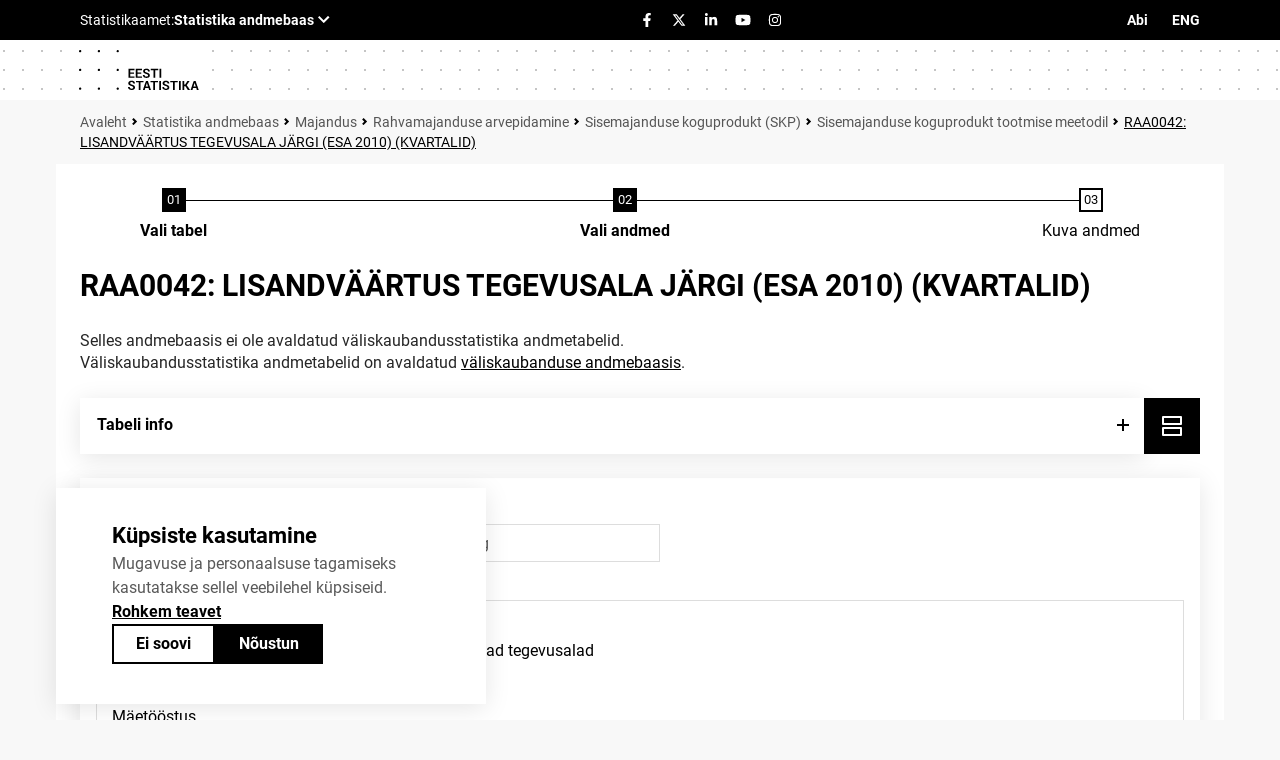

--- FILE ---
content_type: text/html; charset=utf-8
request_url: https://andmed.stat.ee/et/stat/majandus__rahvamajanduse-arvepidamine__sisemajanduse-koguprodukt-(skp)__sisemajanduse-koguprodukt-tootmise-meetodil/RAA0042
body_size: 155932
content:
<!doctype html>
<html lang="et">
<head><meta http-equiv="content-type" content="text/html;charset=utf-8" /><meta name="viewport" content="width=device-width,initial-scale=1" /><meta name="format-detection" content="telephone=no" /><title>
	RAA0042: LISANDVÄÄRTUS TEGEVUSALA JÄRGI (ESA 2010) (KVARTALID). Statistika andmebaas
</title>
<link rel="stylesheet" href="/Resources/SA/Styles/fontawesome/css/all.css?v=5c41f68935187fd81d3d104fa783b1e6" />
<link rel="stylesheet" href="/Resources/SA/Styles/reset.css?v=5c41f68935187fd81d3d104fa783b1e6" />
<link rel="stylesheet" href="/Resources/SA/Styles/jQuery/jquery-ui.min.css?v=5c41f68935187fd81d3d104fa783b1e6" />
<link rel="stylesheet" href="/Resources/SA/Styles/jQuery/tablesorter/style.css?v=5c41f68935187fd81d3d104fa783b1e6" />
<link rel="stylesheet" href="/Resources/SA/Styles/Custom.min.css?v=5c41f68935187fd81d3d104fa783b1e6" />
<script src="/Resources/SA/Scripts/cookieConsent.js?v=5c41f68935187fd81d3d104fa783b1e6"></script>
<script src="/Resources/SA/Scripts/spamspan/spamspan.js?v=5c41f68935187fd81d3d104fa783b1e6"></script>
<script src="/Resources/SA/Scripts/jQuery/jquery-3.6.1.min.js?v=5c41f68935187fd81d3d104fa783b1e6"></script>
<script src="/Resources/SA/Scripts/jQuery/jquery-ui-1.12.1.min.js?v=5c41f68935187fd81d3d104fa783b1e6"></script>
<script src="/Resources/Scripts/pcaxis.web.client.js?v=5c41f68935187fd81d3d104fa783b1e6"></script>
<script src="/Resources/Scripts/pcaxis.web.controls.js?v=5c41f68935187fd81d3d104fa783b1e6"></script>
<script src="/Resources/Scripts/jquery.tablesorter.min.js?v=5c41f68935187fd81d3d104fa783b1e6"></script>
<script src="/Resources/Scripts/jquery.metadata.js?v=5c41f68935187fd81d3d104fa783b1e6"></script>
<script src="/Resources/Scripts/format.20110630-1100.min.js?v=5c41f68935187fd81d3d104fa783b1e6"></script>
<script src="/Resources/SA/Scripts/Custom.min.js?v=5c41f68935187fd81d3d104fa783b1e6"></script>

    <meta name="Description" content="RAA0042: LISANDVÄÄRTUS TEGEVUSALA JÄRGI (ESA 2010) (KVARTALID)" />
    <meta property="og:title" content="RAA0042: LISANDVÄÄRTUS TEGEVUSALA JÄRGI (ESA 2010) (KVARTALID)-PxWeb" />
    <meta property="og:url" content="https://andmed.stat.ee:443/pxweb/et/stat/stat__majandus__rahvamajanduse-arvepidamine__sisemajanduse-koguprodukt-(skp)__sisemajanduse-koguprodukt-tootmise-meetodil/RAA0042.px/" />
    <meta property="og:type" content="article" />
    <meta property="og:site_name" content="PxWeb" />
</head>
<body>
    <div id="pxwebcontent">
        <form method="post" action="./RAA0042" onsubmit="javascript:return WebForm_OnSubmit();" id="aspnetForm">
<div class="aspNetHidden">
<input type="hidden" name="__EVENTTARGET" id="__EVENTTARGET" value="" />
<input type="hidden" name="__EVENTARGUMENT" id="__EVENTARGUMENT" value="" />
<input type="hidden" name="ctl00_ContentPlaceHolderMain_VariableSelector1_VariableSelector1_SelectHierarchichalVariable_SelectHierarchichalVariable_VariableTreeView__VIEWSTATE" id="ctl00_ContentPlaceHolderMain_VariableSelector1_VariableSelector1_SelectHierarchichalVariable_SelectHierarchichalVariable_VariableTreeView__VIEWSTATE" value="" />
<input type="hidden" name="__VIEWSTATE" id="__VIEWSTATE" value="yk1KIHhGNo6dd5dEuLLNQf3wMm74aJj57q5nQZM8321a3Ih7NrV/DAR1Awz4GliZJAnaN4k9aJWZkKgwv/oSke7bVaz082e4bZDRppb94KrHTaYXr1A1XYcdOYlJkVzdp2O91mBVNpAfdaqzC6hfhdGKMdY71rIcW9wSEeAplIlD/feA++omVs7W/8NlTw6WgKtwz1hD5U6DSEJdEGf/eXxB6910xwbFOaMPBtM0vid0ZYDN9uRQJbPrP4Tj9f80KtaiPakkYfggfNf++qj7PitB5OJCY4C5qINdFSVgtCIOuEm2Q5rHcpiTYrXbwWIV9OlE7t4v7JBFqx+rc3ybjFoUUG5yIcw2BfcPwt9Epgx74Nhoz2iaQcMDhB/cW/ZT+Y2mzsteB2ZoPpEX6+WsgxlIstTKuMry6oa3iqTIHrpnwE8bpyOYq6Jh/n9kyPF+BE0h476W3wJKKTjLpY5lVGb9xVSbryXEQaJA8Xk7DUp96NyuCVr4SmvZ+T6LuKl9/C/950tyP+bxPti2MqUad5tLHvHAs527WU4DHMSciW7e29PeJF3+M8YI3AzyxDaBA7m52JRR2sdeiIvSaVhDUCKeWWxqvALJSAA13PPO+F667cSuJ4f4wYP8SHNZexg20BcltUVRcJUfTX2P9xy4GOsdDQPqw6GPoInC1Xm2FVq6HG6aJMIhXEeRY/7FkuCdylkEXtQRpaon7GqpOWGkftGrxrumnWs0g+rdoA3CRduL5bVN4f3p83gkPwrPPdXzF4NL+fJLTRPAGc5UllSaT6z4vjIzTPglvhbDVHhn+uN9RpP2RrLY61QfMr0BZAtd8sMY6XOCO58ZBxMVFCJq/RMUx5gbtxv1rFxdcSmEP/eFo7C5FVji7W7lsrsw+5GvR/T8EqKijtnpAyT56ud4f3FDOye+5WMtQ50xN3Ex7r20g+9g+qczr9vb3lOJL2/+OuHdaWbnoYbRttMkz50wx2YfaQjImjTqhR1zhQ450ZVjGms5u8/82rsbzMm50MnOsor2Z0leXxpFR/iy+8U66VHyWTkK21bcgvtj6OQvjeafy2PK8c4SH8VhvyREJ+uc6njcmNDCU2TXTtBOdPXTXxFKPxzfOyHu1+M2ekqlkTc9pRuNzKwI00QlhGAWNQO3YQec1tLJyauc/9VgERfK7RRBZJ2/FkKcML7hRFPXrLjhg1WwaXlK9U7siYXtoCjh84Uj8bnvhoDRooduyrAJEIKK4a7jlvUD7DCIUib+7ZSVc9ic1gN3NOuxZzDYZ3sdYuN6zihGYmGVCZCXgunEenzIpDTa1FFiSxqG5Wb0yHxw26+ts3Z93okXedyJpaQywNywXdLbGd+w6U2XqH09k/gD9uIamQzMj0nFOlvr/v70pGhD3PdK8IBNkiPKDCdyQF3k3TDV/SxhRrlVmIQKk+PT69FnWG333GCVxEU0Q3npzX1uE5MVuu9M6AFTmwXKpSQrOZq7GvHu5GZwfXmoWTvtyZU+SEXrxG1vTLVk4ORl3CAxs7PIklef+BopFSSMawzm5F9TAGF/[base64]/ooQNttF8XhULiccko5UBm1j0eBiOuaXpzQVv2OPuBIJARrZGlmwAeYAibdrbQU62zNy2op4I85lo0+TovyG22G+C8ofyn1nBsd1UrPfubVHwAIj92G9Xrf8ludqF/n+d9IAK/eMCiLq3Cc7/ZEp4X9jIxnb91VxwTwGym7770vpZkuS7+0AwYtB5cql35YD8ceF9KeCeQCA66JD3SPleLuyuG/o6Jt4aY3ShqsmqsYK0hM3xG73vZwociKVfyxtXfuNxL4uIAQH38hMU5gSggM3ctxjIQQ8Vc4c6kEs5C/z6tXDuBQp0tR24U83TeXJm2J0egyi5sHJ7YDzT6PWabsUDWS+v/bzC9sMai5oAsH0JU0HAM+LE9JcLGj6XrYBsS5Bl5HERvFdClUS6oju1HRNFMchdj3d/sVx05PxpuVpT2QYVFMgCEA5VKMVD8CdWvVg1bvNjRMlPK/17fvBry9+MCx3uqj/XEZqIjhkU9sJQDUYTyI3qQCJqE6G7qjbn3p4WzIIWTBsV34fq01mEqsl0xTsEFlld56J/Y5mxLfaewd0a/hZTqcwmFpC0exhOAv7MgXPqXNl27EVhoSN+GoUj+PBH19Kzm63f/ioBTOZUUtrpkr1g/9nivYbPC2bqoFyyHBuy1X5Is4cYdU+9G1JNr57OaTIvmR8ybZVOW0Ms0c3YEluZNdzh+E/MR2UKzzuBsVJviySFMaerJSWj0j3I2/jrpzLIiDojKXNgJFeZjtEsf+tQ3PVInwg9+UkW1r0Jaw5dMoTs5KwtBXQKjBVdQiCIJe37XC07OxOk9cSYfyE+JcjAAB1wPvccBcS2oQWK9bdlt599oC1jA3rvbwmaKG6Tz4yeADGrxCEelLEKs73H49PM2ajPbvVvDY/doaUqyfQqsod6+d0QzUPDFyGOFtOLQCjFPLZKaDX/tYVhkjYii12Nj4WkVUv/CuJb9J4JRXjVmqphjmqlRaRIFWmGFpkELn55pbQNLDTEmMgeCgCSB+5ZcNM/eBKElWTV/9s4tGlQj2/H1bZQeFHcXnuP9kuYG9vrrm8r8R9Lf+am1l5uU4oecAtiimZnJ6l+kz9jZvEeCDNbILbxjTTsbl2/PCkLQJo5Yj82VfkmoS5X1+JrNWF4V25kodaK/yHwL2ngeP9ESEiQ+Y8AZhbcV/[base64]/OoNfmJkbxH8iX2Oazxnh2kv/iOEeqDzsVA5haI2xQZ3StOM3yWkY2t+0NtY0/4iu1Hhr/JiLtr5UwT+pYRqH6eIEy6Zl1Zx0C8E8m2G4+2g/[base64]/HbjocWHiY8G+ovAdZWK+j0ghrNdIcBQ9PJarCgh8QiFavSc8WAg1xhu2rTeNzNUsA8Ko/jM/43bq7aD+QQekihrkU3tKxqSS5+zxj0Gnp3J6yNNXyimBaxVp4CY6S67+aRJ615Mxpc52gYGtVunCRnVY4s/AJDW7i6aMPppdC1Zc6CtZEBWdeWSa9PcwO/3dzZNqDTZuiP0KZF46f6TDgw8ur74OzvI3dKlJSjym1UILIW2UoZ/G2GkK+ulldjxy3n/qriedudnlaKiEcBXz8vcooYsNNQJ6nX/K0zG4/3W4ZukadK55hSt8YwajdgL00GjZVh0Xq1sUAxDi5a/CpdPY8K6KGWGzDrGEPAVLHX4YxtFn1grYGM4/23BL8PH6wN+4VeCx/V28LiD9ucsvSoTtJS4CatLHAF+6aJRdJ7OEdSg5V7tCe2EDnPvIBJ2z3wfWE8oEeMjH6UutLu0UiEkdhyJ/zfT110ZtXnPikZoQEB1yWR2897Fr2B4euiWLIcNRMHY7bhYETdTIx14On/4xyy4aiPApD0OTqt57nFd2XzbV23hWZaJKgDnajCe/Ks49LaPbZE0DEjQH/yGu9Ke0D2UgG5L17pl+BG/aXs60XZ+/A9ikQmMmRfzpm1ZrULQZTsstKKwlFfN/GUqFEsHJ9Dar8AYELn57g41SoHbbBtp2h9oEwFAbzVgudR+G23gH7Cr9nA7glsgoPlO3WvFHSsCYXQGQZrWku1t9Gwomg0ChGTW80rpoKr1BM56CWv12eJb08C3Fp58ydgMgPCzjIPzwSc9LSSbZ2R7UoeJPJi/I7zhNJ5iUjb2n0iDwx/wkf6Xe36SnBt9aZgsiT1cDjAbjH8CX8qmYIWq/fFbvpiorBSK+KID7p/[base64]/6Iu9rYhiYZbLHlOWUm8FQ6s1PhloFiRTU1Ah9gSI8FgSssg07Pej9g2Jl96sPMGc2/W3G4yZwSjxkzjm8UtGQ1c/FRB6wuVK/++qFiSJUAE2bYKSalNqA6KiQ2cQ86EjzC9+SBMvPLUQQaoQXI05JseBS+9HmQRd5FgbBNtLxhTg8I/grcMr/XoS5GAw8I2SuNAiX4GnQopC1zCnosFmLa8662e1KiLf0Gt+TyHib+AlQLC6wsAupr3XWkxYqGWJPHIg1uXRQmbCGq2Z7ZkNxwFi6gggpaAu9++izftA1Gb6+H51TPKfpkUc0P2737dT7v2XPKVdwtdi+S5ORWIsibx/A95/[base64]/op2TSVj3V+VlUiiYPJC46FCpB0mxpWomNMFBxYDcqxSNquRUEEsx8I+xvRSIdXLPWsI1erM5z209RBGz218MQjXxY3MpKSqbaaLmHmIZ5ouPHNkfRGn/[base64]/h72rDPW1Oy0vZbMxj07OuGu5adIjbD574J5Vvv/FBGGjzKpIUmxEir6LiaKdMFA7SlgRKZ9XulbFYSUKf9jbOT+bez652wXvDClvgD2XTFALZZxbwE1ZzIFwhdU6LTD0v2b9bi6x35fPe5pQChJHEJdINhxxgdrT7yhZy/WQlg1sRR5DKBBEVM2qTZDailsWhEz4LFOpGO7VWj6LvR46yMxRosDGSq6OhE9BnwdJVV/C6br59/AWTJtvhaONUZGoSCzSSj01TkSbRvXxrpVU4cX8D8Ola2fFMRvrCPFLVgJj/j01ay0JyS6jVM7Kqx4bgnvRSVQknWGEtk65UFhS+p2xZKfKZuapTxW/ua1nnHY+4dlXnXfB4AyIas1d/PoSE8dQvTX84gWoCyNieBA0wJkknUznpgvNMhsPRyXAaKN12lWqeiPzovmHA79zGlO0ANSOWYF4DTQwwSgRCHJ3dgLnkISQp8a26byXIdIcgy+93oyN16im8Gflk/IRAxVIRER1MiOjjExRiUTUH5KWViQN4yBC7ig0QnVZ95Ry1JNyZIZUhXAYnm98yfISBefamiJTcZr/4tzO4KoSrUZkgVWPWQt3uSo7q3AiH0QwEs7MP+/3fX8KPGNerOLXvWgGFmith9OPXl9XcsInqenmz/BT5IAcwOtcCduU3WfZwjvy5XQYrK/kE1kcRa2ELW6qBiX78KV+sScnBUncI8b0eOohNFFaRNkRGU0QlajjDLp4hJNbKCFIV6L5MyOg1oYwK65dkkhNTr63xgJr7NyRx6NJ3rBwowYEU0QJmdvHMybRjhEl6ovWIs76vWcPWIwz/bIJS2MOL3mUygowfAT9cvm72ROUzkMqMUCqaXLCe2zkMUNuiXvyfj8ufw5dwMPUHuK7txAqXiRce7+6OCS4TKCEcXK9BfHbhmGpfvlRyoKBrTKvtzatRUNwPZb45RjZARr5oDvhETDKRy3UvC0p2uAfZg6JXwRvX2FhSWNEQLB9dpnm+Y12TQI50a2rES+N/iSbmowBGfQblUt1Ymu64OkcP6ONNVrh145pBSV9+gczWh4vGRFOLMmQlVvCWSN6ovFiXXL/lweplvQs3sRkDhJW0pfRJ2VwVJTbke293F89A/0wAoUFDVEuDiK7miqNna+kiwfQGSFf68hArP5e9OisGRBBDSMrbsPzSNy4DIvokIPpP2hmD3mnIXuXJ0dxWqFiSSajDOwLAmt0ujDjOnAWXpZa4mJsH46tCgBj9fo0ge90J6MOppPR/3H5o71MSzpWNL58u8ZQEmRQ6HqkmnKf/HAIEhbW+wiRaWa+8rlRikJ7hsCKrhF5W5kH7DNJ4CMks2DebjniShDId/OXdix4WZqMsIxOnilf/FH01WigSqsVuHIb5ptwMEX0FYds5TsADF6iAuOyJmoiZ+mL29DtD/3lHbq5esEjHxwA30RqzvL3/+E94HxnD3DpKTf+38hlpVZkI61WdhEXy6a3ds5PwNedkvXngtTqKEwfwR9OQGfj3UoDz/8iA2JHLqheJ1EYL6UKRAoK5414CKJhNaEG9o0UhNcZ0TGQ/6TwUvA5E1y4ReH2qP/cSVmlTSyYk1VUlNiHryQJBKkvanD0inlgentZdWxr+KgtNZ3tluQkwi6QQi2ErUqQqhjK1PedlPVQfKrAx7l5SKV70q326mdI0BuXFDxX2Nap4fW4ytAVZTAl1ArDvKWngLP69Tttl+Co5xUAnewILWBrLa8m17jVbSkPEumaqC2pN/sU0f7K2qvI1a8SJJUewOaoJw/Dhc8BAXrOiqhDvNXWJOx5p7/dwKwAbHuag0GacMGOk+1gUze1so68T4YPw5TVyWSPENgx/RPF3Bjo0asyW/UY2f2VzQE6ooeb/nz79gY1B5+fbhemGJiMWLI1C7kDGhdVkyEALboafPtXDfiSmdy/0GnucoarLpAuzetrYwsQnzZOAsnDg3VbJkBMlReIRxhWZDRAUPeTW85/jwIIOPWrW5sm6gvqvLZUgRfMACkHIkpoMupeLyazk8QtlEwEP2bW/taZcuGQsxVA8FzQQbLyAgy2qUUKyiI+2VewzKZNaLjuqM9kBRkjNywF+uVEMpbsOVaJlUAePBxKnxEQs26MNIYppwgl5HFiiPtHKcn1jntXrn3noMAwqmMiXSiAmBE/RUWWSmNtHXo59W7biM00g7ryfEr4KWTaSEyFUTnpPwTXMXpedIuDfaV6tVPt8IcwrXrgm9mmcak+RjoKwmUKIlO8fnqOpbZ2QRykF3kcGnBv5rY4dAp3N/pYk8bN96z/[base64]/obJe8f0nWujiIJr+vlS6W2ik4Ahsz+QVwsudvfo84/NJg3MNJJWUgHAtdeNoJ2x8QgxJznfba5WEO6txAM0l+OF6+SoIOL8ujCxQudUUdedtE8wg0W/[base64]/rf1coxFpOWfcV65yyr4Iw2MBQ800Ep23lirH21pDcv0BH0iv0xCORTAUFEOtP1I4+Zva8UR5iE9Oq5E8aT5uDs2Edh/LvsoxcXwp424ieXr6Wvu5irxuGn3fzGi0WKpW/4RcGsPR7kgOrD9fD3PM3dKyQ21Yvkn46oO1XUe9pPgtFKw7kmKNBgLvFRoxgLtF4fkCjpxlTKj1TdYo5XGStOIiXRxrvveormfGFqSd1ukyxj3koAyDV5XhodFvyj6gojiedk81t6l/[base64]/OzczbBXt7u8gl6xH00C+xQVJa3jXBQNt01IhqC3/A73TFYWtpx46qsgTUqoFnR7L2SispprOqSKjdhCTEVkmj/G99ZBVNnjVtsZETWenTwIBLFEtJlu6ytpx3SHEKBj0MQfHI9gNkKSL91uYQwF7bmRWin/L/mrFjW0YsPNH2VJtSWjtgKnzo7dXfVLDlVOEYXyb4ftRNldNzfMvWiS6WgmOB0Mvu6ToD09l8RAfqfJJ1VClh0xLl6+J4tvf6iCuCPxKxDygAH+1PYkDtiADlVJzpD9fJfrUa1iIER6L9+kdT8k8i/SpTsVSFK1i8+urSuZ/KpyhSVw3Q1jbJAHg9hXClDT1NEmj6Hf9JjOsA6+DOV16Ml+UZg2VPeeyeBsXTlm1ViBSWraguN/c+JHlfIKOXakk/5wvaTbyZyG804Qp4Klmj+f8+p1c/6DSWqzBiUA9qENSL8ed0VM8Xuu/mY4lLrZGMP08eZ0/t1jzUb/+DwImcGL9+kLPsPZCxwUXyRggYaGLaodmJuIm0DogoGICIR2ZhyVJYE6S1OhM8JJsHXV54DDV5/NJCdNvFsU2dcYhQGzdha5ke5Y7DxLySpEuFmHQge+tBflzye6jtXRjFLXQ/i152sQBDLJ5VIxfPF2QOpvWWrB28t+yWwd6NFC6eD/i9utk8IRVDyYMP1UkLDSaQQWwm/9gIM0JrZoOIYIRjKv8ghpsEXsOLi0XdX5mVps/c5rSBlSgGgRtkEnS8ASQiWoHC3f99zGBHtpRVHZlxDfsXHr7Tn6MvZc1/qltOVovlw8tUm1HK8+8OTLCkKIJFgrFeCLsFYxFAu/l0FlhzQcyV7OL4isLIMzDQ1GJ4ZXsoj4qi1CT8ComNpcp9Fq6CbBqQQKwHJUbVhR9y+2GQ+2p2IwtbffTRuJaT9joGQLajzbBNRpKWJoGM+Pjnuv8pxKJDyCY/tFiCzh8IzDVWPFXpz3v/sA2PXlI5kDtwQYc87P6nSeuI/mnJJRK5gzNqoYY648PTfIijcCy9s52c/VZBR/[base64]/YDLiKcRDfO7UMkZQjzXci7DyQb68U9iUmvxUxP7GD5N8L6KQTY2e4E91q61eqwVKxnkKeysQ5/hHGeRLzm9cebf9lA371aa1ZooTa1gBX5yqodBhf43k399CJYGS6zE7r7gZZak1+XCWTWV28H/MqyLJVP9GYHTWNOyX7x8PP6dEEY6BuvZthW2X6q1K0GmtSF6CkgIXqfS2M+ZfjAVAcNb34LqiOFxOBPu88b9E+wg8hY2m+c49CzrXI2GTmm9rrOn5CVnOde8k0kJuYrnjbaFqwO452COZa8vmbzam0X/2QJrrmi/9mkDqhHrNylkBYinkmRjlnFIObWKKvdJJo0ksKwmYlqLse6jj1DAFuSwNwZ4sbXVylfdDzVjjTMSFbOK9V9x+yeeRKH2lFsamlnh31wwMIsW0ruX/GtUuhl2zAMjwwLM3OAK7w7eap731UT0aBzmx6CKtzGg0z7IkF2xIadvNMfpjq6f4hlgQe4bpfc0BStKn+lfpsa+/jhKV/oCFhi97+hEt0iPdtSbXKrLFBG9/1Rs45UI1VM6VK7O0mJLJAZfs6W+Jvm7hxl/MBeNPzXj6NdnqDfK82CM0kM0xg4lcaqbdzKgdupLz7bRfvdGeb9a6izZyiLFn94m7vCqtV7AWdulU6hgBDok0UgiZ280W3a7UsA9uxQgwiyyLXlQekakdY5V4EvmHk0Fc58x406OEhkVams5D/4z9gjwVE7JDCqgRqD68D/Pw+AO51JAsQ7wyOkcO+9foKCCGrOHjmt0CrKCj2mOSm3Ty2XUU+sZek6kuxFkj1W+9d7btu/qhnEZUAV4eHL+uu0L0lpxqyFLP37Jcj0WZRk02jLuB56W+s9b49106h9jn/X9YO7rHSmQuIV0uAYsLhoHHyQdP6qIZzeLsshliCEHKMIuAhdhGoyh3XlKsxuyavfuVpfJynFHMjkX2IgoBK7a3VBza3zKGjF1LCHPgh2eHrXxiKK5ZV1xcAOPKaZ9dEfBhoNGyZr4OJGYsdWae6cWLHzInGUbKDCX17wGlmo4enUvL78L0WU+j5dczgFV6A1yseIn/C4o6/3rGEL3PD33868bfpGMdDaVIKeQVGcINvgwG9Z1dLKhH6MaRTkraxoXV1fV3NFzfUFqzuDaiW4FPrVIkAkNhpPaKlPRliroZilTT/YK+FXVpnQPrYitJXWYAvOzFDi7+81hlb9KCZ6IH4CtkXwFFEZAx40dorX+4lapwPHVnuY2UQ/wVtZMwrVOxYU8DPyYi4Cu6pQ88BAwamvV1FKdyq40+nXxO/vA1n2Z9VPD2A0vYukFSDSLFzFTJPMJZ4+jYVwFzw5Btue9fcqfEhHp9sN53Rz+v990LBGp9mQiZSHmWuapRBUXvD7f0afwzNnl27fTkREwoIIiXEsVSQvi1DVNYgc/zDFKqQXIl8Pw8Ok11ZdL8uZD/AAJmEwcVV1+QPexxDgpsTfgf/r50VDUqEi/gs9eIwea3qk49vHynZhmbMO1Rha/vcRP0kvpg9hahcb9DRMdYL6n+MLp8kRemONBgOOAV552nbeHNJoRMx+/lkzzq8Ka0uzyt8RllQFPw/1UTz1wGoskBv3mz5UAa2vlZiJKXwJUmuU3F/EEuZVeLwBQyaNLlqYc+Cr8EJjmVnyA2xTIVqCgV5h0rX7IOfZqmVTkyyF+9DUNWWnJKCxE2mGmRxDc0TW5Q8Qu86sEQJeLMMXy7QLEBWIDGxnu6Gs0S6B6Pq5jQXuI7UDtVyo1rFCbYB8UCH7DeFt0F/gN9zn3m05wfQbpAqvhoEGIIxpdjfWv+4WxTa96VSkZK7P4Nf2lOte+ZiEl6975kOeOPBb/xWdaLf2TO84oqlLlPaVJHeXcnQ3/OMiQGatnfkj5/q6rI4pHyE9V1sZYSNlVJIaZl2ggv8L6/6LXw0epsdQuSKquCdocinrcTQuz0N/f31D1GIryhdppZupgF2QlMHuOfm54XBHReTxLDCHZp8JsyuS+xZG0Bnm4HUNw+XU6SMiFrSzjpS/Ua9v2XtfbU0nWqFN2EguJaAKOEnRUc6bQ2Muh2z0FNI8hSu8IspohlD4fhqTPT02WC95epL2AXO6Hus7FwT4KoXGLFjwcT1f0/mW3qlK2vwI4uFXbx9hoPTaCNfvipmDSrasLQ5kipP09pGnVOPImzx4stD8q5lc7aDhI7Fjes1/PjJI5RamXHF7CyCahx/pFWWoUIKMtjI7cTcEo9WUl2wEsMt666Sf9aGlKCgDYSR3qDYV5GJFUl+Dyk9iHkoo+GDyZn2LWbCpCEAHd06hbLzgUsPmbdjPxkeqMoYARnH0ZgzuOEKrOoVMRIaN8kftSiyziZ6CJdU5oeGtnid8mw1mnshRrnrnY0A2M4FYhf3+XZMElg6pNE/FWxEtf954b63eFfFxHxhAWqgITcLp9DwuWBKBdwz+q6MuCEXauO7jjEx3THrIezLDFe+S1DloLcRbWNsBSlQlfN14WhgUPH3jbIXegGiDEgoSrf+8cADcWvjEptP+NL333+sh88VPzrmC+I/[base64]/jAlhYvt5a/WsBUCiEyIsgynE1DGR7BcCIUa/WXrSZTuJWQ6Go36sdK/EtllJF98gt+Ie0lEYbGF9GJfSiixB8fb9EeBDuES/z0jcA2Sp0tT9JxPZkoeW6VjcO2sXYy5kJXmtN4KEGNtIMEzaUk8msmuEi5wyyqHeVa/63eSx8JsUFFiEvF/FSO2+nT06QWhr70xb8Q87FbzU6tx+7g6YwLBaRDVlbhbIbmxk2FGd12AbC+PdJifaIXN8Fl4saEBrOG7S4U21r5IgJ+nksXRDI7gVIyj8t4zw/yW/10sLEaaExSim23PkTDinKWYJYi5TagBkbUJnWo6vTnPZ6Z+AVy9C1zZKW7YaWE7dv+fZJlTqHAwr+4TsbDXop+dytPtWthUHMBOrfNnesHSXNKcyrPi0hISKXBW0ufVZorjyiOzcjvBGJ/[base64]/zwW7SqB3Nxj+UsJYFyFvjCM8jQ4kXw4ZZqLmVxU/4KHee3Ay9EWi3EHMtaT3JLo4OKCj6QBjSe/33GEEi8J/[base64]/lg6kANDtw3l0wS2EFDYmhKO4dyTk5BMi9+LH8hGz011/LclXfx/fQRa4g5JsHE7ZJst9Fk4VthTJDIFYa868oNTWJbNgES5JoPkQiJl2LT/98+eXb4cE+bn1HUi25nhrgAxKOaMr9pyz47ezoWuLBs7wuMwdhamYr3dDKPKpRv6ozoWHmROy+1cpQDwBYucEcyoBE5scllP5QR10I0MNm3fb1R9DcNhz3lx2qqWCfPUj12K0Ep8cO/f0T1nOIc4g5tKIrkhNEklxFckUd7w7WIOTzZQa8ylkzHBRvYq6qu7ig1VlEah7IIPln0lHrKE0ynPf8n759wYbLl+z/+xr2geRchpTQ70sR0oD7gIw0+YsdgMN7OXHQbHT91OxUqUd+R44Vw3sb+0RRsfomewEQCser7U+H7N1WoaS/Ti0FB2KklfdVxIRvaV6kpQKiu4+YCXtkHbkgBFp0pMwIHV27Fcb91Xz6abvlx3RZFqIsomwigDyWToquVhwvuxQupgLQQl9mbJyVbXj69Rbw4LJtqaYxX6L8/NzWToo2AQF04BB9wwqT82rps2pS/[base64]/c4wuNO6tB+dYRneaFxdJr46U1LjJ+57W3ZdyD41OgnjuFVFpB5e8T/iHCA0/SAq+KEm8MRpVS46k4oRNKJkF4t8XvW/hGbj/i0Tx8O0N7/HiHM9CzpIXQ2w0CARYIO80KKIeqda76RrHnL1+ofeYJ4RQKrN6SOfvXDKx/j8DGWWuaBgNHQITAbRBFl0LpnOj8J/cGsjETLcvXihpEdpXGOZe2mm/uqr4QjqLfGxUqi+EQ6Sy70MglPPwlp8OYLq/RFRQuE3WQG13zHz2JLOSUTKy9ZmXBlNmPQhAJQ+tzMOQTLnFK3ij7Ur3EgKtXb/1+/Bu4aYltnKuwWXwlLfxG5QA+r85brLIuuDreX3OjjFBKre5eERu3EChVd29mm8XKRZ3r6MpjKrefxI+pAQgJ+Q3xlUsIgtCxTFuqim6pJ4RNAL0ojN3EiphXAzHDqI1xah/cWD4pdyKc1oKMrg0/el3LtKYI9HpDa8LSuHI0ffb2k2KnV2s7gLQU6REf/oo9rSRGux+X811Ib6jfw2Dios5OrDIeNL5xGa2bAi4Ly5ZNN2DSgM9u8kt60BGRg3ar9W07SG8dYq7pMfDoCW7WzV9g01vDALP6HfbD4dcwRnxSNJjA15p8GPDfRSnDLbRtOy8p7T2Nd0Y4xC+JdGO+hj8sbeUTb2G78QWkKOhqUUZAQgdixz1rht+xsHYgMH6/MVYz77h/MVFaMWNgteUvUhdAqv2i6GesdGGo454Hta9lvhMQnvYGYEjnctfgK7Yn6A5f64NIHMKlm9tuFQ+ER9XfLnewya9T5/pugnA/LuUj467UrRN5IS65ediHZC2gc0PSs9eGgA/yKpkqf4tDyz8ItBB7FxWJjgDq11y2tVlGAao8L2JylF0eUi0AbL1C3Ga3w70Zovq0nUmQf8UJmZKmQLRvWuqwmalhkKChOqiTceeWLhzyAWPnBnPG4Peb2kWUoCj/AttlCEWDDh5Ja12NUHnWsb1SjzWpqhkxbqmoU4kEhELO0bGRrdZpn2oIlzNwzSkWhr2eLJ4Wtt9CL9cudy9XInwSTR30NWmF7kiQmt2ywIfCUkNMZQ2+wlndJUw7uMOLrdjeUromJLJCH6u4t0Eu/gvmI/XTSBjK+uggPoDip4L7Qoq/PrftUSWXyNiqGYbk3+qiKSkKUpfCfJLkhlHW3fUqDykxaKaRWRHbXT7+c3TINVgMdDHzaBaPe9INo1tn+8VPd/z0k6Fky6farirlcEHuipLSN6YvXGreUhatNzwpNZJiu9znE18UbEQ87BSKC+QRciuwFNYUFV72MWkkM44BZ0aMOqoVOXd1XBwGq5RVZNbOxA2suqde3Cyto/c8zxB+OocBpszp2f5pcKygt1THIDG5RJ5syrLmomK26veW2q3fMej0j08lnufdcVKQlH629s805z1/N93JJMrEKT6SZK7D1gwl0aGuxv1GCYr38crvxT1HS0RmZ/1sVCW35irnfJIUyQrt8JLJ1LblCKrQlBTKEY0+2KWZ979DuBlpVGeuYmAP3xzFkoReh/IOba2H7Ss6PWdFbbUvDIIE/pAbPpOusONtkhNzSmFuWLHry51vaYbjWV9biPNoKs0Zen14ngihBgTv1RDH35MG9XiP35aEycSEOBaNiu44NW57/xKzDo3JLLmoq09wlAh31ZYajGOJBkGd2FvlObJXQy24HRlfe1gmakxEsQziLSrLPyGPndGojY56YthAWXedegap3rf+sW4yIOBRBQnT0qpGUq6jFUwdcxXbZzG58KCQ1jynNcZrrXAyY5v3NtcC8c0veHOMXp4uc91WMQq/0t6mNN2nAgDGtmXlb5vzbyBSCIdAnUzjDUtqYwLKbM9hbEbhUngjJareVfEjbxj88g9f+8qY+7Va/E91/v/Nlgk3kFelE/p/flv2UlTTa6sR06bQ2opLeaQlD0l5yDclgmI7H/rG6LPQHmiR9uUTNawyuPVq/ufu2mryfBNj1urb99Mdu5boDdeivGmfVkxnCNMmdif04wP2M5urKofls0W5oQLYi0ukPEo80OuP/aTtxi0/w4cri4p/A2lYjUGKBMpPKZTqIStoZVZnLDFDcDV552zY1c3QKK1LeyOpH9SKBSCLxGDO5w5n6agM5Nb1d/nzOPhWsGnftgFza10WcfVuSVSStP4FAB+o7q1q8uDbSzwoxvu+Fece55MGVWYbCdXNUfp23l+BSdTiTkk/JU9PAO9IYAM61Wk48RCJM87ryptbVIzvx+jzfsj+dcio/zo5XLjAbdvMBTwP2d3JnFyXphI35iOzNtGXMtNEoAjKZhJaMfAjojyi+BuGqMtRlWA2TUAsLuPTPp7ZKbDg06KPzBAfmY3LmokEliU3GwukbJpswsr2TxxNk0iB84RL48X+z1jhnB/bqRrmRYrGmxBs0JzrNQX/vQFZbZpAL3ihq2l6+22tvlQM8oH0bm0H2Y2bT+HUgrzJoxZXZzIzNG0ZYw8GCLn60PJA8Bo1Gvl+r7Ee7cCB6z5/KShNng/u+ANMvvHdPgsSt7S0Kj4OY4tZIjpqvEw98+0316nF9U+F9SRDNuo32hjpeAHhRZOyMpCElO35/eH1q8tGF3ICp7ivqFftiOneEFQmzW7Fnw6hzcKT9RBxSXuUP5NXL1CsvF7zj+WDboFFnOQjCBXW8dYkfxVEniRSw1Y7UyF5JifIZXU5HJUZj22lGtfFO+whb+neEH39i53tPhvcX4WMMa8crlX7zTWojWQp3f1fc3KFL4PrLnWoGDUy7mIN/d5j/4QsBH5qUjLoWFMYjqd5opRqCILwr6n8C8u5mkTU3DZODYAnbgxm1AGFn/kR6J/w2YWDlRKotiHzt9+BKZD0bMBVgRfZOlVx4JihVw7Lj9qPL+YnnLPi/u6osnvcsIZQiq0oK4JDZRK+hTmIrAukzAxnpiTWtdPhcw3IF0tCgHYiDvxnFASQhZTprFX/Kn3Q+5bCjiBeQFLYHJE42O5+5o8AJ3TYmNWoK4htozHIltrIel8WbukOAsWYxsWxu5Awd7fk643C5UfaabJWRrlZoTAYrLh+TnYV/EP7AuLXP/qmNHKU3FNjJ8DzkCyoUOd5aMQoQ7McD8W22sYX1vY4eJ0atQ2+8ES1GLdzR1M8ahKXi6NmVTUnUdv1svJUsvj9it+nwNjy1/f7f9FVwsSgnGD5jom4RoTjMiu6hfqez/NEaXsoKyxfIckLA90kidfLR6KfEwgsegmmGiAhFf9HPi0klCkVWtz6ylvS0S+KfgYdYq32k66mU00V4FGhvMOEHz7rJFV9Gocl82TTKxpiyu1uTKhz0bPKX+8c397TWI4/CzDz6JUKAOdzwjT6lJwYTzSaK21uHICjOjuIL8SJPHdSqT9OVAzYWqQVnQxd/b+wJYXu7s3F6j042U58QeVX+5iBwzfjM1kZBpYy2A0lVM3n21pZkZMjiEv1tDWns4kLKmGHOgha9RBsCnMnLbT78ggUGraQI7PwHyGiq8omtO1FXB9aLPK/GAY4TRf3K+mdHLeVYS6IulfwpeY9lJ/BPiDXMzgCeKjwo5nlrG4LVIA41ns/1kyAPcTZG62yFti1kWqkKww5CoWAo7qWRP54p4/gw9j6LPeSbN05REDCBOUjP9FRp3xSAwAVwwPK9rLRJPlkp6ER1BjsPsudLhHQNDYahuBFxku83uZOaNvtP5VPE6g8j5SKuon9oVRbXHpf2CTey4sUtbhQm0MiCajl63KnpZ9iH98QGAQSPx5eZiDJa/[base64]/iT3MiWj7D1JoRVvUXhrof2phVj4cH3QDRnO+ZqaCohINBeQg77PeZqT7e+bRULPGlb3p6dvdJi4u4RPVnV/WwfreuGID0i+9a0QV8zT6oxBFVo/fnws89uw+6zKXFlcX9GlO1mREobmp+rY9x8u+64QSh9j2+Fgb98BbhRce4oNnuyTktaIq+35p599tQdKkWmCxYdcZAvWQ+cvB8NKA/ClRDoq7McFZ9ykaaBDUJDGEca2AM2fspfTt5LhiG3pQlYcbiaHiS6toWGQ15JKB852GQThde3ROPfSOQ8qrur5U+/lpzQ0PvGbLJA9Ikz30Z/OrPVr/5y53QtlkimMWl3CFi3/6q0DHk7XRI0RgwrV2hpd/8Xs+1SL3jJkRSk8Xq1knyBcZed43swB48rrN6ChHv9glaafX2KYeNZhn6B3acorau5+sab+0QlC+STeMh0YRlRx0kOEsMKCEwAOyh35uMvMuRJJO0tLGMeBSaYbm8F8QPTxv+PMRt8HbeH2Xq4/GJqBTyD9tvcWPc/QMioday8+bk4mQE2AN2LlOK+8cbB5xUF4pxtT3kEBn9EAMCJpO/DsDVMbqdmWjMx6Ax73EcltPv5jqCaDVFwEpv49O+sUjuNDDfwKU8TES1aepuKiguiln+ibi3FINZL7ksRO+hVnaSyxflVFu0tnBufFBABWqgTPT/ShaDPAWxPTGEeBPaLkMhiJ1vC71N1XY0w0H2P0A1dWkcfyKaEgHx15BkjOkpULcwlhoaEDp3nlQKboDxdlnQkHyDm/Zh4rhInT6gMd9dTnxmT5FwwHipHuoA8M/rwJ6p3sPLeOAV17+Ob8OkNqjG7SMUOS9IAY0ZdBd5NxnPwFs6AkEupPk7QdrcCdYdxHl3+ROLgMevdaYfuCoU32Rs05h9jhGh/l8bwCmE9jteY7/1eHRPfrVW67wPsEPpVIj+yLpb+G3e8bUWMhd67dpoDCeYtQJrdXEvx/[base64]/vqyW1p9shWiFVothpXg1w5go9CYdW/mlWKQdJqxG7+WKBcGJttmLqttjNJ2rKxoEkwXbe1XiokG7jkGR6YOzWyB50wpk+w3ZYMi890yOHm0iaEqOp7kWPFKuI3nUKrzEU1eyFdvKY8IkVsvTCVyk7+qDMp20vwZhle47lmWVvItOFlc4ezcJQ11gcPeBD4WdgMsKCxZDErGCYW7KUJa/pDdiiQhrv+fjWAlQdIM2EDAEUW8n8ZiwwLVu/kgvxpmM8lkgEfIfz3hLCN4igmZ9YiP8g+wgj2x9YgRNCBD3pPc030QJIDxs/s1JZnfVEsciWqN7rQ+7Xr4Jru7tT2n+JCQOImcmha1/aDhsotSy1b5vNo2VIpBmt99Avh8X19gUoA/[base64]/alSGRULDIofvyBQwVq1NuX7gAeGmqyNK/SIS1iM4m1zzuNecOEhTIgHTozLSdun/PCm07RSj4KOJ7LKUWAWsFYfol0KTq14DUUDcbP84TWy5QXX7KUmQZWhkfx15Qmxdb97DFpxLAgmYAlYDMwzuhcNijp6PBSmptg6DSE/01QYymw/faVes4Rq3ll7sg/o3Xu8vX6qvC0ZyUMfDk6Rjp8Yi8LRzvy0hCg1vbAAoNgk/PLjYbAXKd+kgRoEA6IHMK76V0razitTRMYNigvAneFgbFyP6cgbHmLV4+d2kqamxBRFz5I4O0p6TfPZtUv/E7zKLUcgJy11j+1lNAoyr1pdNvxoNuv4GbRl+YRjrRKcmxuA1AXQUtByTsZmACrzw7wR0PnjQUbyU+A16knPj+9NOfSrURJl/qtwF73T1IWspq9na0LQC1UEsB6be5xRw5k1YtZ/sDJEkJE7a/ly7zAe33sGoKhro3J0E3n7v8aVWbq8KGs2dRPSPvvuukz24XVvbfnYCiuWzHfxW6YMEjhmXAVbE1TJcD/IJSphcbplVViPqa0d4QX/rKIl+/ITc/ZT6vD4/g41y8bm8Rs/K33YMHp8M0kvj8JZihBvdKRS492YvE3izHOR4PbE2u60AXKXDC96ybP8/6rEyYp06ghiIsMIho9LxUvRTusr/fQZm2nBA4KDj825cbWda4StFA9R+9YtwPnDbh02ICPw/+HryfmwP0E1B9lIxCfOIumvn/H0q+20jJqOEKaAeUZLM170N5MPv+BQ3YK1t2ZTPlVlXbEaoEkKKnKk0gGaQp6EoT3xWEHWVRy7MBlZMqXXHtH0eEp8zEttr65hcZNMpOC+/7KlSPrlGjl1UPVTID+WevFCUbcbFnGEiXlG9+7xvfgxzUqiDf47IF0ja8gbqePLcSLsRwmISeuyEG19/sKQkrkIt8ULlox5e12QI/3liooTiDo23fQz0z9XJYZERZjiiY4BIyZJCx9/CLvTz5DNIAGFVZAoRS5QQ9zWwM9M+GsX/e5D1KTcgz3+9adCV7TZV0PfgKyF44gTjqhtQs5Sh0uZTRrBvjEZrJXpk2crNVpJ004JRr8zL+Tm/ecUGiXmMeGHjXGLX57wwmerjIDiMoxdqmvVaZYszfSTkOwoHlByRUy9J1LA1qRJL5Fv0QbWEQeFEcyNchJXsCB6UMyNMkyLIq9KGKHsoQwQLr6tFhuxutcCs4otnU0HJWXpbSiBQKYYOH0zedRNh4PzhRFU5D7snFwQm57dOL3XrB19c3FEz/YDTHIuqAS6MpPDB32kKRAv5IRTnkg6+JNrbV7rRzNWzx4P2aevjw8jkU2A9oT5MJIv87Vx4cuV5RiJ//qil9n1HbRQBH5u+UbLPTLE6zhD+FDezKdGLewcYNY3YqqQ791zPLQY6C8nmWutqs+xXrvxBnY/KNtZ2KZEFHk3XT9kl8b5UGae7+P8NKuqg993Ex90LZZu46Rz8zCcmYjvJoIHw6iXqqb8KlYXAPUndkEpRKpURreyKqfda61/fBWAwfPUEqrQ88emDGB1GpgNQeA9uVT2TS6ka4OAQ8dj+883EZHJSGZhS8LY6N2Jj2ZOoi/[base64]/ZlCB6PNW6xkRVmXWchAChq0riRD+Ula41MZtvLF/IEQl2dUid+aRGTNQn/TdGjk53KrExPTl+nyNaAIAeCIzmeolb6Ec8SjxFDvqJpCr4ru7mrC26iwcJNq6fIl5hzZbKpCP0/eYpwZm4Kk1iGNgfKegLUceqfGe9D3jr7hZy6S+q/KIoB1H/2QqTwpI+UH5L3i+cSYqldBHz34SJZvLBi9Cdoh9YqTo0+4nWvCueRbp4I5wCeyZ7BsM4mFZfX1/Q1c6PsrZasluWBSwe00/fl6G99TwC3YDQeYp+SsBlDdyB0Vw8cpl1xYpLO9dyFjaL7urdl5Trs64DapRD29J93jEYMlx6mfdVGqi8NZ1cJtzmw5YbkXEtp5iu2kH3djeKCWUmSw2iVwmj3E9b914jCnX/v/V9bdg/PaIdX7lvJQ28D6LjwPnioqvXCb2wQitw0On8NOsXVEPJkcoM/baidT12oLKuu69jur/[base64]/REHU+upPAHgaQxNYoW++B4Igeq2RJBH6TdtaYbvMzrtrRaus96DAtRLWEDnBtBqQJuJBxaFYtKRt7pD3gdAkrLGotVNXBRvWGJrGFoUvT+NBjp36ODHqpk99PmpN6ymCTqRZ0Ap7ls95UuyhlDR+VhHdrp/iWr0ncrx05asiZKrVcgdtR2R8wHbbrqwrUWXimOsRSPOSmT96SzwiNxzUwq3IwbM2HoB0nwb46s5LtDye053QIzQX08qBz1WPme+426a+lRIVK6v/CZTsCjZqcXl7KmtgVwJwCjLXDGfHntamsBFBO8PTEl7VVb7xs6OZ6kCXs5ki+6FOdO/MUCrFf6E/VUw/pBPtzn6H56/YtJDuWkYmgRxnpy1iv4S6EtnwGeK87AiEp9ACMN7XWc37Y69FLu/9Rta7+O1OKNT4CDzT6YY/VF5zR+Ry/I5aiFF2aP6PvFbU56eEf0byijlJ2PANWNXdvzTY65HlF6nc85YUYP4P8pgZqbt/2hjBl+JknW2i5ov3WPg1G0QA0phcFLEmVTaQnNU9BKKVxaiQFeIZ5ZrpQ4PudeMVM9TJ8Hjb3Q1RgOwE8azHjQRh2i8/FwNHoxNv1PKJ8ocRlYYeut+2QmObQE7D8OAV4dGH79YccWH+0FAd9YOT95W4L7IQlzYj0i3cWOtwLlIUPKS8gNUIPvnCPjaqv8YBuIS1rEaoAG9NDThKJlk5W0iBwN0qArFN/HtZnK55qtzM/Kj3sUNSGyvnFX5YMIzM5Wck5XvuEipUa7h68pkRoBmEb0I1PlwW2dk1v1jEb/SMcYFp9w9sfwKMKDlA6pbvMMLu9BSc8Dqr3E2zP8hZJAIibjkrF+ym0Wt04hINngnUmHcPNIVeskSOJkvjSjUAr9bPbYwAtoK15ItgxEkW8iqPTSU2bg0bhlUEifu/6v6ocog/nzj9kGKVE9llJ2vtdZ/6wFIktHN2KSiymIKcTjSO/6PHEbimesVcw8kdGYiIDnDxzvp87/4WCXh+HhJK1Jw9HCka3gff5Xz1zeqbub5IxUYhyQgQT4cp4j8PGuGmBtAuP0Ieh2fc3p/nZgfcHBehoGS2l+SS56oiHe/jmReoj0euKVG2Se4t8PAHDFniTmjrg8BzscKyL93vOtFOXUfA3cg4K1JIuFJvrFdL+dgoq/b+roLhNTplnC1WX+sIE8eEIiIe38ayuAZ/gk9LqZEiJuyd1Vs77X+tFulObwPLH0/[base64]/D0jufnZ4Q1/25TFcgqS78ICEm7xUfdMU3P1jOtqL4yb4vO2HJMN0syg+nMyr9UIRlAiJQ5+odQ5WI7EWjQB3spB8FKiRq3vE5kqAZ1Yz6M0iEMNTtY+xBjDKmueXyd69Bcpq84Ya+2G9ZcjCwI4VLdQb9DSo9r6VHE7+eje06N9z8HtXN7TqKnjnvt262DYxT/+TdddCu7AEIo7iywkavVA3rub+CIRtbz5mfMnj4fWL8GhIzldr3vxSEQsE9Be1tUPrR/qPKfV7fBY9SX/Gmk2K+rTe/7yuxXxmvtBNB1BhwSJHOv/2yZre8q6tYasWPpVfhnx+v8II9UWRvya0jdGkSpayl3br37rbArXnKTjk+VUblxGKCpE+5ol7sB+lE6bNDp6m6Vn59d82uwcglPCM/4Md2/truincdJ6lDRQHfSFfSrJLBCy7a2/I018Wtk+99PVkQq/u6RbAf8fVg/HbW1jpK3pO3YxYQ0v01SG9je2coRavw/KjvSrCPUrRRyUF5vZ8UH9F55+0SpTt/CCbUt9QQKNI9glkWhrLklWz4lmqqSuK5JEVbIozDkys4xloJBFu2R4f2S9XnV9wzBLJeRZoKwUHt4Fq0+5TPQNAaMl39a5Rt19R0vIvPKs/AsrGJyqPLnYBUEvfcotQ/[base64]/PJir91LtdndcovzKREypDvCe/QdZdDl50tDNcuLWywBMF6bj/u1TRmwRfqWMQ4EnBkvN86vOzOp5zj1Ovs/TeQaDFzHjWWkBbyT5QR1TZsNE9U+OSYx9E9jhrucFimhv5d5ZyO/KooPmY/M06H5BjAoKypnaMpxZrf9zih0JIFraVn+Gg1msodZHkGYsjDVnMO0J0hu+qHLX6kmUoDyZH5lUuQgaXg8NVk+EypBb6KHl4Xf1Ax2yP71jnfJL0ndVBHQ4tw9b+70eXEP6ch/KB+svc0GWRGNaqTe88P5lNT2q+nCT/H+nW2q/6k8st+x4hur2bqsqNpwvLd03DtLgwXO3U/61R8RfGAgk37ZihoZD45UN0aLFPs5EWj2NSv/2yxFVWAQQbVPUUJnL2NJZD/mjPaW2w58iSDRRHRlkn4G2LgODLE47Qaq+WnsO6YhCWkAHRZLwsZbg/xZUX7rhFF7NiFv+YHe3sIDkbHMOApqLuxiYO2+9zjJ63ybUCiY5E2aoiFR6vHQvljYak4gj1+95rMoWxTOFS+/qrnhAf6+AQE8he9yF1rEx6seMjHVlIAipe9N7GQiwBOcKblAftMKGwHXwyjIAnsowGG6iVyD/2V/[base64]/ZqOMug2A2sjBLxutyfCtxJCgPfcjrhK9zsjmbsvdK7FDIR4oa+M1iqKgPzex+sy8Cb7GkHtCQ2oigmsyxqf7U+9Dpuu6Bel/VOgIMpFD6qmNHi/kowBUvAnGcAjhCJz8clNniliMgAdFc3IP39H60fiyuAqnefjkt5Y2WP+NfAZ2VrBW114dxKNU/u0x430KrgNFDygEgcdjD4YqE1TIzrLlAxjFHQvgH/[base64]/M8JiZhos31OSrD6ieys2PuqG9LqhXGCdojLXABqLeF1/BRFqF3NGmeve25JJYKK245rKquW49YFH50gKs0+i2qb5oQ+y4tgNv1mPI9NpTalMpKkV54c4X641Vex8MwuFv8QDByEm+JF6ZTcJbuxxRkyAd+KO0Py8mhGOkg2k/cHS7GXSKwPE6QrV4IU54WLCYoqZi2ZRIUGyAMuqR0972nqtUSbK+B9okIRvlQsw+P4f6rH3IKpXNE/NhTtGHVtiDaGBJIstjlvGGiTuJKidazbUZjOKbIasTvjmYCY+D5Dd+dtjkhAAn1lN+ketcZg/r2//GqXySBXajJKcsArryrFtgLurjsVJVlTFYz9WnJI4ik6S+F9HnSlXis4bKhqB9JigdHlHpRzUY/pbi2iqhmT/y8GGk+IC2ygSLj3Z9ynAJgdMKC1nzdk6UB7X1BeJzAIoVIZkMrc86hVcAtL0oDanKAKUViEZYCKA1yLXyWDeocsiRZhEf0vz1BSj5rY+9DuPIEGRCZpkqwMnW5h2PIO8/7JPe4vMJcZSRiaPqWO8niPiuNmuZgTigF3DLwpp/uQQs75nfh/[base64]/WMDQX8P5NxpZ/mCy/Tf/S7vweKtUTK4sGOLuzeJhZRZLNP/aArNcuI8RGhnqKmiYvOS33mU772rRi35tennMG4hz70u0pq2REurRbSWvajddfxGiS2sIkoYqNO7lcartzBRSS+bKQb/QN+oDmHoLYmP7zJDRwmglDfTzRzbQ3qFTmvTifqez8sm6HAFqdLuL0IC0jWka2QmZBhGZkC/rUy94cs8rZprbeaxZZ5/babtl5nraPGrVdtiPcvr0PK9pt/GrNtg7vaRKzt+9czXntvRussFkqrKnhDaogLItjLPHyDE64Kf9OvIwrRMU/HruWIlTPmMpg3bdSYPa4fJF1AM9doCp3Mwu+E1VirL2cj9quviU7YcO79dgUnZ6w9IdLUNGmUiviSAOevzFg2MVhJen11cTSc8bPAKeQJyzke8j+c0zVlRK8CTdEak7b4j6S4vWjiCW67CQ8UC/PqPGRylGsbcjk8+AnUuT+QOBkvvV4aA+qMs8yYyGxBRQaqVhbgN1acl3+0MylpYRCDDVejUqOETrXMvpZU2RalIq8EzYoqtAEnt32N8NpMqD7XtIeP6/HKj61oWDDZ4Vc/rZvT2qH3FVM9SN+g53H47S9kzNkr4DzxnysR2EZhcjZDHo0st2C/Zr8vsLLM0f+hvdbjWK165DuoTCsPIFevIvsBsgw5fnLWBEuVqo51iVb6yG8/C2z3m3O76dRfsMqf7PYETpoqgPabITSQpXJLw9q5wwO+1AyHuFTX271nO6hNz+6NGY4M/gOVTOGOk/kyC8sOauJqRSawUcjhchYH92hc6QewyyTJnoXID5hJ/qpAjaMsfgSLfJzSgt8lUCwVM6anqZMYYk9EzJSztxMO46HeDpnfcCNcpX+76uXmpeqjv7oCH26T0kN4PTZetszKEpp5CTMOku3cgxrOx2wM+YU5YeKhj6isuJbbyI3BS+BDaWmtz8wX4mRd8+Ubq1usYPdVql5G2XP5D55NIqc06gBtO2psLmFFGE4IS//uo4AQaY9GIH7lVe5rKKQ+89/gQH8kWU6gt+2JEe8GMgrrHppphi5lHyi6Q2ASIFOhxV1+sqv3IVytA9f5aChcx/EJoSCGA/XIq1XnneHPRQCPCfEUbPOa7e6r6GXeVAdVbZ/qu8QnufU5SgBKKqPbeI3ECObDbyLYvLpJfhBWxLLNtRX/T1/ljgnP6s/QA4SmvtzlP0qKEldKSXpex9v8t8xlEItjJ11OOcRT7f6Vmn6Q+hbhuOuQnKRCIRAq/XRCxx6Q+CV2RkUv8yhGDrvnFuNyx09J9R4EcK7vvuQmg4dEQXztIyE3tcXk+LVYNpM7dIGr3c4tO7eXEqhMMzqVUeqXFeyoIse7f5kzKM96EU/vi9qNemdi//cD4KTfAEARt2oeQ/jaPO1+Gl98ADuofoNgpfCtjg83edAeuORpp1GEPIsZnyg+ZhtKmmzXACj4xcuOiGuedOgs1bFJj5roMCgOIB+Y32+i9tvIkvT+beJJxR7voMGW+b9fHY25aQx490Jv2029oAX3nsQprAmIfy9hGI8Qxk/SHadORgLHKbZRy6N7UjWyz65qQE8xTxHPBVbEzuQrUr2mcWU81asLF92jDkl6uoCcUVIwjw8GJhaY1szPHjKAmWpl/hzG9b3tDrIPBX2tcatDQlTF8uf8B5ROOa8TtcZSa4QK1MGArLqJQQ2A6QZeWKqA5fJHY4kxC0s/UDM+t0ggdYMLZvFnDNjUVA/fpRBZNWekPGH08s7SNzhzB6gq7kvAMjDmt/z2Mg4JRUIDuT8QrIR0mzZmulk0FswoG1pEzpVD2roCHeddfutv/2Ww/F62e5YX6Q0yW7FeTdib9vHoAgbP/UKYIk2zwvs/n3AMRnhI7wA41Tw4EdHqG1B4i8KrXdVXD1hgGWX8Xcgj4Fz7uBTkgNeML//9h7FOxNM/8EYuPcHdDzNkQprvB2kBa0UQbj6BTHb5RblDS2khJRUV/UQunAvdDVNDWr9jw9MuAK12hLCtTubc13EN4f0A7Hs1y1Uj8DKUjlwfdu/8p5BfyHaSFa2aJblNjp82KqDWHWb69g2D11sVCI1hl8h6/DOMt8qyluZGzSysKwsyGFU86neaFNsvTa2ajZIIFeGNogrxeCZKGlkKcQ6PtM8PTl3mT7VzMBHGA70riHgT2X8zwCOtBuVHT6C3T6D7GdKRHSDTfYtQXeQwclN1OKiQgT4jlWFPtXlaS6Cbvjhtd8nMTrvfTU72vxT7B7rpf7nFqObacLHQhFnk/mDmi8mbVjdoSWMHJlIeEO+8X7uGdHnDjdy+f1XaEgXxmt/[base64]/vm76lCWsl9xpUYOdW5EJAZGA61e8Drs8+cwx0VBSSzyd7m5PZlQoWTeR4CxRK/ZEo51MndFFfNnc0p7F/LO/+9D1Sr/o1/vBIPYSQm0rLWMwYtrkjzsk8pRP69WCPcDaPMEiQi1mpFRnxiVZapfCxPlajsYHg/pfL/blXnabjAf5INnPtNco1ojDRP1sM+NDxAzkDb9LlyAjW1iic9/px0M/iO4eTHOTfbb3jx5JeZ1mvty5udrl41YgsxFGgDKXXvvbhtn4jC+jMrJfVNKwLCbi+9CFbkyp4shf0EoMeT8tMmzlaG9X1k61gFiP6KyqSCdMq/d2+KZ3K6V8XRtgC8syypEqsUc9VzfjuUWssVzElZ25bL1tTmpFECLCTosm7+Ju+OTyMVIcMRcOOk0/O6VAoIVcuFwJfVdAbLW43HTTb1Kqg0bd2kxZDfDjOeu8ZgL1YQUpyPOLYvGIMI04pDTiGIfVIIAAQBD1GZJzsiPU6aykhRdmbQLPyGF8kI01GFofHrGPn1XbS5oo2Qv7ArRTZK6DT/L07PDQsUvnhNh8c+9ZruJ8vtoTNgtVXgmWm2wWPb5NWYZutaCk+DAG5phevYyDfgoItj7H+ovg2kBE4o3hKdMz3LvXgnxz6GuvT416wgfizmQMfDjwZcOSQRsUeXEAU7aJj1jTPl/YGpg/KBfVwLgqT3KlRTdDzhrA9BcEq+A3EbBCCYphb1UgkUrItBtjn4fR+Kt8KFI9UNM39g3jxnnBP/SNuELXkGhHWteHuQX8ePvpCXHWTmFvmAnACVQkVFn/WwpaBTkqflFnujpiTMqBS0aMGk42FwJMXdDQ7DamLLpPJJj/ELq2E2mFUyQ6+dWYT7BvSMRi78QnlJQ5pP8BnYtaW48JKZo/[base64]/5axYB05HLolGLT/lJnGdXZxeZDZO7RElgWGJUhPbJxE4NoSAaKW1GTzHOYKRwlAiF6K17R7ltJd5Csklvy4eVEaWUzKfI9v/8x2B24YLlAO3CNUdAqvwISG5wWyG15Yjxm39aDgOPngmPqmfqG7ye6vqKzF64wR1YENT3jbLf5z/0C/lDliQS2VD2fzO0EExFN9cbvyIgQWgoTWdQXqUs+Gohl6ZnmB85b4+76oWlZB7gJHrhCa7v4ZOQtI+GyTGeEV6+V5+s5aBnKjJaVgznuFJVuALNy0Uo/G4WQE3Ku/XpXzlOAChSMLTrki2bkvEyV8BZ0eOYQMuSyyEiXMVY2pR70vup8iR3wTPi72VV1Cl4+j5L4ZLoZW0p/cbZH53AFXTYI83vRUv53TcrT1H9iuUrSnyeYOGxZz91GQyt+qpxhn0Djhge2rt2+tCKtcJLOxPO5QF7O5ju4zlXfsnOQz8YBpEgDqeFUi3OPVYnFBgaDFHjnfj3Dc2CoV9NiCEk7dNSdU78q+4aifZ+XnWmDBd2D8OISf/SID68KDtE0P/s869ytC8fpF7Jkl2AhulUTSgg045eaYckfZJYYpBLR8spcnNLDUNSylHLMLXVCBbw+JzHWiSworysiqAq17cDQfJ2P9qsFhz3Rfr6KDEtjKHWfLOu/DYl5DdeF0Sqp329TWR15XWSD4gYfGFvZvaO/JxnNOjWFcbanijufMh01SGNlEsuFj7JryuERo1x5abZJaatA34Ndgpk9kPDSwWBZRVdz1T6T3SIbI6OqhHNcxOfLuRkqJb3aiMwLsJmIIyvjzQIuIOdmC32HHOgJQ5293JQHSLLWiiaJPBZ6UqXOzYr7Ja58NuZIDNuGG9KIH4rKSlxf7STB3KZC/kuIpoFzWsQfDRHp0/qwLZdaLgh5FU4bPmCQ88k7AadVZe63PXT8AIS53ytp5i78YplL1n1l9ShokQipvXZbbC6dAyTV8qE76Qx+l0bdVA4yBtFL2oDONywKo8ANzMk/1a0W/UiGDVMInN81XGuY/RYWhU/FWFZzMDkCtX58+tCFuBGPrs+pT9/HC8fR74nypysZBOj2FkAbRg5+Yl0ScMDQqHw1JYWsc1ABK0//VsVZ9Fm2eAqY8lHSOhfPFT+hRidZrzw3lTHiYILqUawQAUgiaKjq+5ton4kVY4N0sSdyj9HtIcp1jwTj+R81Ndjb/12PZ5P/GSkUolSR33HWxdYtzV2eUL7kH6ArXXlYgGhAswAqhmMth2kOReFCcE6aAJtD8aPTW1RjWsTv2mXJKB7Ba/JxO/Bj9WkKckWZYcpFcZYxIf2wbYjxVca9vXKrhPGZg+mTLdcVaVJMe/fOTmZCuq0vPJptOLHB70SxMKEpll5XMKoqJJ5g8Ky51XGvu2UJlE9SiPAIAs9DAdG/CNwX5o5jZVjKsvFHTvqw1knreNbFWsZRPQsXxqzQGp2rzJoY0MvBEiDokaymf9EOf4UqNHpnQs7qnSbAU15eQQ8DdLSLOuloomHfl/gZoQjyaPPVxu1E5NoXAjLCm84B6o+LjWTNgj0VyRywaYdAce5FAWZkDhOCNI3lPiiY/ILX1OfhOVhMekESDj74l40PVw95yoaQPvunI35Pqja7xYdCwoGPNanv6uIQK4h7j9PikSCDwt6dyqwYVEXMgSXyHrQI8qKsfErT3b+L7zpqmcVtdKJIMc8EcoPexXF9igj+99lSIBse5VMwlnxspvrp26BE+SPwsVc108zQXjskJGy1YqN/WwL05TjgvLcQBIs/jo+maSeq31DSy2HsWURQxBwtJMo4YnB5wVGVzczgCZf82fMNZqgtehYQMpiyL5WVak4GI47v/9lWY99qkDRsjCql8A9T/YUM116T70LIgXZe9fKTnKc8PS5URKVGr5VwwI1dtLTmqhmiBzjkRT9rDyd3gdZKSwdCMYnINMohF5wKkxeS1zU4vwhWs6E+/ne8jMz8z4QIFHD3hNgtjQlQwvjckprnxq6itTtSkayQCglgh3HjOJCzUjzMcUmWDRz2X5cIoRTbiM7oSa+un89nnsA7Ykt2/Yn3q51TIekaIu0X/fCKShJ4zye65zhs0FTdIbh0yGOQvsSaRrZnvw3YKI6VjSZDIX5otzlNGOdWmuk8lB9jdhclCQ3youCdJbq3DW2FRcBJ5OPCcNmruqM5WrodAe2KqYl5a7OBs9rvlpJsolkBu3dbwUnIeVp6vkYrTafczb/x4IMQfKZEGzhujZYiYY3G8iPOVdB/kFAcOM0Z7vkOPsmCd/[base64]/YUw5NAL61Xm+zg0R2EOfGaiYYrj9bvmBnYanxXH4CaWde0LexKkstkE3DDbFLaDwz4hmf5FZnAg4UPsotK4aMrhdUlDKL50e/DTwudftHOJDZ/4kHcgcsSB+lH/j8HbGnxlGPhatHKSIR5Wjuw3bKUIXJtY+m1BMEYW7EwZGzTQn/3f0DzbWMvgxGE0FYC+rjSvhVKvHNQPweCr1ANj+EutLaePdknFhxkmyT/7lHXUQKzY3hwTwDGH0sP5RxwO/VJKCysUrb/P2hRD5jSSlSEG4u5++P2ouDdnf2kAYrvy3lphGucbaNx2QSGeb8cxKILhtb9s/mJdhVXAVeJWUu11u44tV8PLOTn/wAWlPumapUeAiEvkHp/7MhWhRsmh1Y64IHUL/S9uvOZ3zFLcLTp9wSy0vHuPamp4UUeZ/nFKvh/Y28/Zcr/ApTwoQY5vTo7xEDnV4cecMOLvWH645BtGcTP2E8oAc7oL0kg9hjHr5Iv7CbsKpxPnyurPcupMbRmwV5xKlGVjSx/lcerm1JcNuKe9AqZP+3XaFeoKWXeU0EIb7CPrkuhitBFU0UyMu4leAoooDWcNoiVaOa3Zq8rATuCTDpRLxOAnB95t0/uzJIYexXTshGicqcRILQYqNkeLqsX3UB0z0VgDFqIQNdFAEYDvJ5GgWwStRy0IfzJTTxLBTyyD6bixO+Ou61UCcByUn2fpoF++22SmgTA0Qnq/qtix7HBgS0wENFJVDpOcE3DENWFG+OeezU4So8GpCdOMWbqZwz+c6rwL6RK1tTfNMEa5MF1GL5jq3lIw5pqV+/yLtpUZzQymSLi8uKvLp9QJ5oIo+izSYbNHIOY0IOlUp9i4uL054TB+7OZQalTn6FbV66zaUXITqXFZxX8g3JQkN2wsb+UCmrd1uD/0GKdhb6ptK0ec2pfFefTaxoeUyBvIq/grFyYVyadPoVrwSM948Q4nPO6mHZrJYb8N6qdeiKKSmtAZTB2NMKzx1Yjkmbf1lerTll8i28V5J11+Enq+4maC/+ltI/+ud/GbMFzHjm7ZSbGOkbxcOlN1DdBQ55Pjn8q73lHqW8nehkIpwrdjlEae+k+16HDueXOOBZtKRnO94MpT7VeK1EKPjLQlBgf+AzK+bXWZ8PZF8qxr316A3Pco470QTqRbIdGEb+/r/XN54vy+R4igCNTyFmZe1NsbUdeueleGnlxJ3QQq4Vd+Evrb5oAJHK5l7LOALJhhVOCxsyGUA+A9UdPfgeES3g8O0bbiNuVE6hQNeafofSM6uGIvfUdVGJMq6Pk9qAxlSNVgo4z6kl6vAQ4T454rhzB46rxG9XrcboA1yw+Kumyv4SGMuUaxCGKBP0wxQc/XXr7qk48yiQjUtXrNhLW/zXBHP/MofIEX/iyawCBupTe0NR3mwrewhQQK2W8PT3FLOGfGi2HLVug8xsdZoXQIflSpiQnuEBOyL08dwG4fCUSj75KeyhhmUHAPOMBjrbkaA3wXZM+A/SQnwEi0bNrNBMXTxMUQQwE9sCDeQnsdsBrAcnUdUKjPW6MH4qmYluh3fC2+1d+mAI9SASk7w7UPsxwY9FsWDk4dxVaeuhtJbkwGHWB/4PuIl+kXDBt1r/hYuacEjNGe14Yx/9F6DcH6CuR51MpSIoz9Fsl+YTIbhNZHs1Ug4OnnlVq3VGb7cVOnVR98p043KlLhKxrvhgTW4uasluSO5+WWl/[base64]/QeFgGT7Y0M/Sg4VUnqCAw57loVNJs17p/B2U8tdtZxKkLfkC3rXTc/Wl90PeWX9N375u4Iv70M25PCfl9IkShPrMrkpQObprnBiV7T02KnVo9f5bxaaI3VicphXAeAZbsCS0wqXbTn33cYtpVW3+TXGZJLtl9vu8pfzPp8tquZ8aVa8cXy3ugvR0nn0bt8ioEDNA/j9UwvJiliViqRLOexjQcyEC848RXJQuPzNcbuFKkyn9kGG90kHWNI8kPN8T+seJXOlaIiEo0RXYGD3fFVrSHlsYEkTQjn8Re1L+J2FlZ6UnEHvJY/2Ue6cVyhS5E+UzqzjfZYwE+60kbO8edPR8vyhoVLqRdHPRGSf5U5eIhdYZKEqYceXDVCaD/F5O1DSwOWOpNUQqWIacgiWmDMFKoDsqAAnz7+pGUsCD3RNETYdDgYmR+ezP4rOsmPsPW15dhxUzDQEuCeEh+/HIXcRkQY3R3LWD6NLms1QlGRyvL1t8qCmMJOOKBAxLiqSI0WdaKqT68UveXZAjzgzTHeZ1ezTNOyu+Mg26yIk2q/P2il4Yz+kgqUeV2llhMMG0DQV/o3ZftIqxY2CAVm7riSFFEo9ieouTYFFv77Bd+VCkBhA0+ubJaieL7kxgqP4WjZdaG51rRVemqQfGiLTOH/nuYmqFMfllhGAan48QSDewKa8SCYE3TaUE4162PnOpo0cRCocfsrcF3vhksmKCOYoL5dbH9l5eFMbvbxTNTcWb2jyW/TYJ7cAJedDbUr+rkQ02ILWES2EJpGiqvDAG4FjXGn+KJkB9oOaSTVwS1xALO0DZeh+MRJ9ww55QKgz69/dHBHX8/[base64]/AqNp1izyFIViqRyoFah1GvyrJRcxXwd0SNe97W6cOniz+4xbFA5OxLo+Mkc2WPQQ8wDWgYkAz3mbNgu+JWRALNRiMOYYSqxdVpU/w4cglG7oSOyhu91fV9Oeo2CeRiUzzjvZlS9ZIHwyZgRn9cAZwb9jL223Tbj6tqgwdzx2yIoZ85OwDB/ebT+yGgCqk6eVXU/yXfaU1Rnf7aZKxFxifES9/E/C0HzIb6dWAVThn4uuC2out1O7uE4HiNcnp2EGU1xziIVoFAF817AU6dJV3m6F2/[base64]/tqo4dtnZjNukiUcAzE6oKx1rSb4d3O4EXYy69HengFCnO+6qDZLPNhMlPbew+ixzmOgUdFx8hO0QOX6kIHVX9Dm60jPSKNjDO+Z2JbR7JQvYomdmOwbhMT9sMO0QsudoetnqZXD9fadji4ukrndpDufSpGVb/vlNw7r03gaa+qrv6OLyKYnjMLCSy35kvnlE1DqvQ7V7FWNYmnUmY7J/wXZO8XRFdR6n91qW2C5tTQeFgzfZMT3LCgWpvowfx3FxHyNRddgaagYOaSFyA9EZmhsclmpTR/bZFzYQkEBmmj4322Axp77MJeg/yHihdsq3gVcDGo9X278AbF4tTqmTVD7Ivcg4OwBP+HtQtjO02U6155ZGDpGuME+3mOKG9z3y1dloBcSOnnIA4gLi1Z0ZQ+BcnDiHElYIl0Fi/+ivpBvBKPmKdMkjVguqHvMrrFnsz9tUGW9lOi4GyBQj3QOindFRogwaZgJg9TtnZlVNmv8EaaIZL8q7N4TN/i1GceVMQGFMyZNrUsJUHgxC8y/k4OmBU0cbj6DHOkyHoNUVRDiyh5mUI+cZ8Sf78AC2mGaEJzGd0hSwe81TQc2yqMkVhesCIno+nN1Bsucv3S6OCcYgyBrMOZ2M/tsj4vR2UlYb8Z08kgcyc3thUx5nnGbQIe2ms/sStMfXxDiq593xAWmEDyoLOdWYKiS+BzsMBoLrCR08fwAmrGODLGR3nD49E1UQwuR2KG2qEv3SG/72iyvFRJDdJg0QZsD8Vm2uS7DDqAzG0wIdFw7sngWT+ti4dezIRW6mnMS+t8BflfEFuwbbj9ugzexB8zOrMAbwjP9fVxF6ZB4uVxLdqv9YurnHgi/Dh8D3eluUOGA0Shbmm3u3CXBnMdBGZTI8Itr7Hh8InsGdMf4odFsXK+o4SjTfaXH2hwMtOke97Aw5fbj3IQtGSASATx2VQvUC80SF/DN/2TjbAwkFpVnbK8KQmXC9OB234wOJANOy0rkyDR+TQP29J7d3cjkaZsErGuBApdPcR8mweIOtj+2THsD+wIKrxci6MGfgPO2k37PSVORdDU9oIfdF5v+ITsDagJlGMO84jahGJeU/OUL7Pqc/[base64]/uB6ImLday0YC7YxfWh1vmKSa26CiY87TTeDK8iQdGZKYHM+8/tfinUQaHLese+fqQJfhpjCTwajibZUUNRlBS0PdBF1/[base64]/g7PQyWrWOcQc76eb/d/NNUW6XMAj9Uou+PkH/6CU6KNdofyaVXKbUW3qBvZob7TVGcpPGwgbp58c3m5PVm8obTupgCW9rpHj1tgDoF6vHcTXlMwkImzqegpRadNtIv3cJbO9xJyLn/t17azEqUYaVu+28x4T5tTtGa6fJqJOGkoIGJ1C/yOy/hUVNU+DO7tb8IQDsFD/2VA4nctsW3ubd3k+7OWiCK8Crd7xiC80fQ0iZJCeRwB5CMTSocCp3I0/qvrkZ2VoHJQxXwEmLZHkEBbAT4VWhYjaA8sNKKDQvTVbI5X8XZ7h2SRVsGHYjlxtThd4V0Jgpv/aesu2NwsPIZP7kKRmuKG7arVSxYIFV5FUhFF6PVdN8TqO5y8Ik8BsDUPd3YasdQdSbBZhVRSv0CAaZJEV30/bxnVPpQvo2h39p2H1nYpXyQow3Or6bllpAKixNpAlZpmhUMEskZFc0tgsbBG6LyO4C9iLR3ZYWPledrW74c8KGWQBT7tF/fOL8dw3Loy2Cgx7kGThT4nXPaYyDIL5bVaMsT4sRr6YzOf7f+FzqwMljmVZvCR7N83mbS2XSXhC+YNMuCF1GTd7GMNKFD8APXVedMzUadTgJ47S6cX0PAye9GG21eSLU1crBpt+Radzwyeev/YYKcbs5xML65NEmL+JDxnw49B0ELAYGtSq05BEja1Ty6F2ilXV1VGjTY+yEZLzhdXdqnKzE5z7M2X8oKSQX4Dbd+TbIe5YqiAC0DA8N7pUASrhTzhHo6RuLlweWPL54tRFS8TnVMLWoc5trztx3nv2T9+q8BKjZNl/qBrcZDFVDX4c/zqdX9z4atZyRvqtc45wLtJKIPFPQF6PlceMSx6Jr/1v0zKTPzna8HsJqgB+WNcODsik+6HMdIrU0hjY7Ipnr6cLCkNnAf4otOIcImWb3G2nhQfHKjml3g2zahzQEZVQPDfmT6/[base64]/[base64]/[base64]/SGnwQ5u/h/a6zcR90Fj7qDRDvl+ANWn3KIibs6n56zNlhDHiNkAGu8utmmSOvZDrl++Rf41mPn8F/Vcmpr3Ng7CILBWYxgfWAg+GvQVSy9yvjnk+N9dt5utBGH/omp8o4zEA1ofUdvfSC+4/19rBWWeYVrpktKbF1oB4eOmNtRAkDI4a3M9GNIFFQyx84Es0Jab22nFdD2Ns/lFP7KLq4oqvR/q78nlUDKX/wUL9ugqvpzrqoKMD1bg2XzR52HnQXsUnYFezt6JzR4sH6UEMESOAjC6uUAgiC1enqaK/iak70pqGr6dW2oVpxFVnz8GPA7oP3MzfHyH/8JIRErNFRaR8nAEdF5WsK9DyB+bUMcR4fmcf5M26XXqyMDRPzuTnVwhmKfYFtwbhUm5yxs+gI+N9nxhG+TEGZ1QxxhpSBHi2kf1Hy28sB63crQms3egg6Jbb0jqQxF4bJrzO4Ep5m4tlwTojJrPC4XL3Zo3yzK/LjL9qA7sE9gAnv2XUgLF5Bfn+lXtKsXnIEh4EJqrckAlxByrIeKI4W4mKzFktDNG9NEXDpQ9esUZGVNNNodr1nVxYPWkTYfNOP/WgPm0Sea6BDluRBqM/nmLX4JxeWjHcFgNnqYMQkHQU1x5FHPYcNOK6x6R5ejEApK8KDKG6hOaW6eFwQexEBM45IWdhQis7E1Y5tKnzMi7AByoe3mTD+udkrepKpegEr7CXDALLwNhWJCBQXLtdyOx8bU02lQV8Yb/I7e9Y7xXPr3hSUiwNrGIhPR/R8rQdy/sNxxpUOYr44BA0hGxYlrhubReoy8uVzKBL6/t6RkBFSz94OmXy2RpWncs89bV9+6pSXRct4a1pVWUPxRjK5kgRbP8E/QKxFdVYw8KOueM68R98lmj0+HBZ8NLFwaNWP7R/z27yD6E5+qsjvsi7grvrdvrkwuDvBh5gTusvoTrM5HGwW+oHbkFMqZguoX1jMYuSsFIZSzmpw4ARrmoiblet/hGjLGKh1h7VS5TCVfn0JnagBhhLPq0CUcYrJEVW6Ov9hPW7elXSstT/[base64]/OH3W0cikRlCuEUpoMF6yplf5Cr3p64JE+bva+P/IMK1BRFsUnM7HYML3opDAZ6SfEnqxy06ZQJJ4FY89icgt5I1iQFz3bzNov71S+e/[base64]/xiOI92ikcNqnCzd5Z5tqZAi0QZ+hU4rWkpH083FvCTm/OkHH37bxnEjRoqldQgMYmsbJKNr+5ZQxmCQlMjiCZ6wb9WZx6a/8SbgEvGU6q4eC1xWtg6UfWmwJgWmZi7lo7ecq1O5S0qW7o+THiLbnBnhZPPgSgP3dGbuZUJyI/fHJndn5HOyVECVBO4mStAUCA0KFtBwU0mGjwhQh3WyRvLYBZGknPYpgrA7DRg8fzzhLAfvORS6ps+L/KH/gziKhhiLCMRLkO9OJNyLaWxegL6/0l60rRkEwbIxLq9eQtNt2mlb/cb/J96j8ZrqD16vZ1wwFboLcwPvO8N7Uvu5FMxaIwBZ14eTjKGthI/2ZqCgmknZBam2vjk5gm1xhyClF4Vc5RvPbesfyOxekNeX8fsHwY46B6SaboUSog7+FvsVse8o5GsQj2N0GeAGvze51LpuJtUBqHAYsQR/80gbvOFscK2Dzt+/YqtT9yoST7X+n8FV3jlIeAjQzp5d8GYBnQQJclH4p5tdUt1+Hm/slkgn3QmjEGALJ/+4te8ZtTD9RtPSV16qijbiRhELMaXX4LpROwt3GAvMX2IT3k0HOQXEQlBsJdZ1iTbFf672EB6Uco+IAsJEwC4zxLjKidKxd/eCxujLOl5JhIIEmgvuka4xpudxwzwK4CcXvToRkqfZlOtWkp4ocsSwjfs3qVIF9H3ZdojIW0n77l1SC9kaJOtx/[base64]/[base64]/9ecgsvHVMaHrE0CRA4IBidk1q/OnrudEMMiDqPIuGcMWOUYVnMKLAkbLq/KiOaum0rrnOgS2Y2IQ+fqUPHz7aOpLPnf8GXUJp9kCTn8faHrnUYQCacxGEndXiAut+ndmQpAMqWqgFCvwerGuyf3s3m0vZUzXrzejNgqrAK88F6GjyLIeWaiGUYON5CYpXbjzVx7nQjQvwyfySXIBwJxUwUygrH0wPMA0EQ/fAzmkQ5TQtEhZunQtV/K6hn+i1trXMz4NxaoCg7aFRNNiNmXcGRVCbK3Qct5ffDllQBuT3Jdg2BrQaDWexq0+Zn+46+p4jfzEJHUsuysyCLOyqifRTWFwtTeuAGT6gHmUJHwl7rBD8kDOz/PwtTvLm3ThzvxO+s8UVzilcRwJ6VVvS5L6hweQ1ugBO9aMQo/iSNBGwcLrWlM4/Sg7bEHaH7zjGr2A6yRcCt+8FJ002F0Wcb/ZZzFyZ+f825r+xe0moUY1nWC8r4EJTB1GQumJyYeu2SciTAi3iqJovFXz/XU3xVCWdsqzoTotkAoKUDTuqnRqG50/t1JeuyAiWdOyUNJHlU4hjq7NkMWUv75Ctj0rolmzv5BKd4snkr5aimNuW4GGE4bmHCV163n/KQPoASLVlI9XeHlUZFyV16Du0NNLh2ZFJ9Cjla2FMAVWVN+Yi3+2MurAql0oVodHgv1ZEVm7pDp2fnACdEt/KAGK5xPlrFHcxBlO3itt1xEtHM2iBLLSqGeyoNpFTXmJlZFVRopwtMCfpB4Dalz8ahDBtYG2dyfTOZIRiiXlYcDG8WbhpxFsrLpignxKtuF5v3D20c1zJ64qrpTzG7wDRxTidOudD4tXxMezdrAZ4LZAslymO1nJzRrDYTivf9brf9Qc3XbIiO/03HzYHCyhakP0pGCoAYjxybLSpzd1GBnPCTT0lH836QDsPeZ44/Tqc7X749U83EQQ64ZbRDU/TdMCITFElOJUtzq0kgECGdtAKzfGA4E+1HIQ6IoJdwJWDiysihAxd0/KIe1mcKiHMlGtVRDh6jiBVSuVrH3YAaUFEPCu5RSwGcMuaX7AoBYmcmfwY+uFESd0D9f7IC8p56tN/5X94qJYMslZ2w/kNZcr1XYmaPx5nEmteTZAMrq0G6OOfy22mcr7C8APP/px/sKHgbohmCzV+OJkDaa8IJQulYRfcPkQnwmuX4y6hjTSB0eh2nIm/Xxh9ABB1rGrw97A/ft2y1MzqtIvSGNxjYpJgLs4jktr03LJpWiqE7MmrZMmqTlHrvSJnPyQSWW00Dm3iVWulD4koR1eIwDdb8Xwm9uG4HH/nLW1i17f9V3pawzqlZcG10XZ0V46n2v1JBVWEmdbKbl4kje/r3CA+wwmDbcnBokXLp4z3yTTZ0WJN2o3ddmN9ciLfV8uYg68EUtdbXOLgElYeB5bHqgJWqjZod8eU/lelRTXReKNf153E29a6wvZfTq/2WP2jcJPG99pqq+t9Uj8e7kRNfEK+AXBJZOW1GNzMhw+RQWWL7CbAMmYb9f+/MYYmE8oOkeCOKOjaQJ21opGfHc3Yp5DMZtpe9hF6kwvHo+bEmWZHNiDVCztOZI9OISD/f9GWeJHnQDxDxDGJrBMX8mlVh3esdhB8OSbOnQzUgm6GkiWv4jcylVILF4xYKoHnQS7C5dbmOiqslxoMO84bZl+/hA59Ag8K8UCO7Woju74LQtLsxrLry4oZ/uV9fTFcSRn1fkaMCPuSqmLM9OhC2+9g3S/I6ERU2XTvGplmDXo6tm4rk55e1IPEkK/EHvVKi96vpNxknIcZokMG3F2kK8Y7Ktafrdlko0qJxCqANcu7Uc9gDCcj+ga8JSfQtDNKuO2Y2x6xOGR1iQc8YpX9msVsNesm3ZgdL3ziZPDt7jDXs/mSTXBFy4jEAyY9m8qDkbTctiLhsqg8FMW83onss6CREpYFUKCgrIzG06aeZuux3qWYX1Fmdt88jLpgj6HWXktCQDgNJ3OnJA/NsSUd1QxahrIktQxQaaB5VxeqjxpC1meeBb3Mh5fibAzkRAylVwIzP1Frx5YMklustnPfwQSjPh8twuH+nXRCFzGtH52w9OuLSUU/sluGPXeEakkrbjrtkrrqt7x7IS59JHHqNcSKV6aQ2muwCh8MTCGR96/0+syG2AsgEolL7agnVunn9wP5HbQiD56eVTxW794zfcKai12O+AT+frKT3cKgfh6GoHrLxVL4rv4nifgdaoMl/4bv47cUy7sP8fq2iTqo+Yv+3lPr+VmpuEsMspti2J52PkOQ5Qjhd0shxUWizj5zp80AqF+P8RECyTwDtIZo+lUSKS50tysKdp48oREjSgBSc+72Uym8AoshBHRVEWsmgf8KrjTUa+hfZTEZXadyv4/[base64]/vzFf0fXDRp8i5NdUlmGQvATL3NSsMHdyXbiUIr0UZFM3qbh94VRtwcsUpUDVfEf2WiOf1tn9SwJY8Isr2KY/ADUaaPVUHLJSZs2xMOY7zW2yKS1bqOkYvkPYFyPl6OFYJ6eyc0BnKLe88sYOTy6Q4kY4Eev2DCWelbu9aUqn5M+EX3tSA6jpMJduuQof0kQW87mkE6LePLN/jKkbcGomElZBnFUK4UcsXjLb1TCS451p+Bcw0WUNaIjBW40MEbolUuWAk3F54lpW6Nd3Lvs09qgL9iSA4AYtPP9LwgA+qAO84S778ZrgBuDiJxq1zzm1L++zK1/wozdkObWRn3kjIS6dbT1sRrrKYEv7Qwc4j6LuhHqHO6tKxIsoeMgttAlWVUgITVKuRkZ+btCa1sTqg3rE9L/CNJwIUI6cyIYkdEeNpE+OecEy45G9kGVpD2+Szb42ICvtXei20B6oHHiUC+cWLzU3VoDJE6gVU3TxyF8wPcuMFav7g/xg9kKD0tRNcPTHA55b+oCke5q0p2vBvRU5VRxuS8NSVrD7pYYQF0+w46YeguuYcdrxqXkNfl2YlwqbcdHnw+kq0hpA7WbYnRp2+vlzSXHlzBPmeAPhoTArDYzezEp9aqSKTAZvbwC6dIN886Oe9jHvfoNNmR+f5Xr1QLr7dcl3QWSaLpbD6aUzPL2/bkafDf3V8+wNVqjJup6PLPEYUoFsZnbRwy+tH0Fd/hmwTRZaE1v4UmTrdujjIv3XWIhSOBZI2peCDiJ/SfNmWVr4MxJMvHN6Xpw1BwAFcVR9MOVTXyKwsfo93DbvGUWL8yDMNhIHfvRU6DtfCAiPJNzVXVnkeDFqiuAd/r2EupC9ua/6IXAJqnBPV7tq3T3Ptvk2wygHDk/6qXL28Tw9IYR6jQ6BfmdvbOFX7BD0gy9fa8231PtfPVGxX1A22a89jFcMVONU9i2//MWLBgAJWQmN81JWAW7w2Qlv8CgjBUtKMIwxA3NNwEL0hpGomR9T5es8VolHblY73MmhtjrnVtuoUv7446mx4SqKqqaHlXmoZycDmFW7sZR3TJKZcBj+vmXkrYb7tP7BRjYv/S/+i5vLHuJlMXkG3Ni00plDOqSp2KjOrr9uT1isoTVa6wZFEkRo8s6qSWkdfbKEI6rQIMEDOv/9KajfOId3DY62etMc2ovCjXvPKfIvoc9WbRMaun6m5vAjB+PR56RktbqQTkemUTIwGWMhygyGVzHIM5XIhBe8DgSW2ODNRst+aUvOBZ+/W9oCrvRl7lFb4AXqSJTvQfmgTz/lFLDwFg0lIrlCf/iq7rNECr4iH+NDK17cH/PiuKqao+5GOIxux89SSsOvloJFbougyHIFkDbIRHhPLLNdahf8cVrn2QDTrJKaA3m0WiqkjV0TQgwz/5cK8xujnnDSDI6esWFNaYN/5tEYF0G5aE8KpshFsK25cAfqZaRoEKy+tBTSgnVLx8CmEJmYdysJ/Qx7wT4uvO75skVovuEWIupYFtb0kYtwuYzopGHoERSHQxoKh0D2qu5dteLnx7EUV2+hFI2XKb7Xwjzq0jJ9OSUvEmTOHUTsdZPtFf9M2r94Ntm2+Mj/WamLBpadMuGasK0TiOLwZlZcwYc9/vppag+EkehLPar8CioFRi7BtXsJi+i8/[base64]/08ruoAgWHHTITGCk7uSFa4PpnhWlVbvjKN8yS9W6NcO/cmjcuCU92g4B2I1AsWMHgb053KXtQ1ebjj3VlFPpd/B3Z+OxDra3e5nmVKe1zLztbj0X9q+b3ZXYxJ3ECl8ieFxKeD/d70HXSpS3RViQgZ5ciqxXOxHJyeKoHh7Lp4JhqngMrx6iNDeZtABECri+qyi+n6IPngjjmHArVgunbsqWrnpdw/LvsP5aOHuw7E9IsVkNqMFCTfOmSTDIZD7r+gBbkrXL7Fb4r8NQGT7U/PtP8s68z9B2YErzYZo0cebFqAmmRwq+enhyfhWS/cu2H9RCcwW8uMW8rY66i5pq0l2DtgVbxI29jUA2/7hH1gLvN+uvNwmRmQtUIIckGfUx+lCPrO3NNpcKCm5H/fmltf2C0BT9VMvDY1bEQ4tawoKcWIaSg7gYj6ej5Tb6Lg+/3AAhTuAFEEDpuEK1Ysx5XsnCIZMctGALtb1haXmkKV4qhQInG5lO+iraOlSr4J1qmw46+AakmGWfY3uM2VpA1/[base64]/CDiUb5QsRCzq16Rer3wXtyNUhuNt5CCUzgqesu5jEDpQbvGA7zFlGMkKz5sKgorwpa6WnP7VIvMmigVcxfvNV8UYVtUZOAsJLhH22DJaEPfKwzSrw8GnYPNOtaTHNdqHnxH6DZ45xF2cpaBDUPx+9+/W3hpGI3S8kV/XVashWw8UNDkNbpL2pd9yaNGabrl/24zZPN1MUfSLrAhvj0Z6/hGtZvA7lvz3EAx7BCK26GJxnHeyC/dWY1YEJhgOnvCcKuwhBBH2WP2JCpJou7IGe4wUsVEFi9t7AKGdqDw86ckj73I1LH3pZjZPYbMlrFTWFywG1UTE82WrYvSL42MeGVaLU3yqHjOTS9fYfUMxf3pkxzUGoj2vrqgsoDqGGyszxg/hx8+/6QYwfeHt/O5jBLFq6FtwTwW0Rygj69iZDVH39hUsKsVzE6BbCyLBMuhYZjU6YEr7RCKygGafHl8olugOPCZYcxucZefpLvj1gadLWMLM24dQhoefna+Y+cY4G4Xtho7J2o/CputhcUFw1m3kFm1BKGSoXjxiv/ApkjZls1z5ltPtrn44sVwL+1IVxsOtqoBoWUQaQttwTqdbh4RVJHufXHGUpkHo3EL1I9Qi0j3wlKRBHNBhZma6hJlm/8qS/XcgvEYUvgSKYnqf/CkXhpu6ZJTrvn7onugFH8EuFkrEu51GgPp4CUsyYVlp4mMGvhfobqzEFp5PCpsK6X6HryJR2HpduX4N3+BhshBO6I/I47e4Dea+ixztYq9RDDRSjw39+Y17Q9HmoW7krTXlRLUlKv7DFW0rUT86DJSiS80RxLKNbK0mzfH9uX02/aife7lEZVReA69d75IlPl6FIOjKB+B/FbnPe9O2ab95TX6OC4tgvTcekwUBO/G3IMmiqPTaStRpGTOGKpedJLUWkPVl/dXYMD0xgiAE/ra26CZTQyAHDclyuNSbI4Qdn0yiuDPvRUOm2Bmk87zKR/g49U4LCTQs//OqdMoBfG20oAKmuwi8Oq87dzMnrwfNc7rTq2OJeVfMQiSv8soMcmtuTkJYLXkj4qXRT0MyoChEejfdjwKjes+Qp0m59DVg+HCES2Ov0KVNTsvnP74Lw0CmqCKNGPM7cjbozVRfgAlguDO/[base64]/yzmZqhUWS6QJQULQmyo/csBEe9mboFLPjF7Zu+rB6pM1bhiN1A" />
</div>

<script type="text/javascript">
//<![CDATA[
var theForm = document.forms['aspnetForm'];
if (!theForm) {
    theForm = document.aspnetForm;
}
function __doPostBack(eventTarget, eventArgument) {
    if (!theForm.onsubmit || (theForm.onsubmit() != false)) {
        theForm.__EVENTTARGET.value = eventTarget;
        theForm.__EVENTARGUMENT.value = eventArgument;
        theForm.submit();
    }
}
//]]>
</script>


<script src="/WebResource.axd?d=mQuZjxlTMxj5_tyKxQ52KUKAJsXLoGQ1O-JeuJUuCqhF9zUwD9_Jzci4vv3KKwEuhUDS_ozkuBseDZGVGpTBq3YzTlkqy5cx7by43FF9_r81&amp;t=638901644248157332" type="text/javascript"></script>


<script src="/WebResource.axd?d=0jLJSx-o67Zvu-Ks8_PYBmrzgtDMIsrExS0Eo63myl-54aEyKviyhteJ9UmSy3GoUg0zck3otFkBO3bQ5rCiJx9VD0-O3IB0vgVT5_hJw9RWb7fWj4a_0MuvyXWMatV2RkBip25w6utTecx1lzcDfxOCmWeWtqRR9dvQaxZSRDw1&amp;t=638016138400000000" type="text/javascript"></script>
<script src="/WebResource.axd?d=9SYD-iUJ4Kw8eX9Kse-07-_3cQDfhyCCk2UftTOplJW9jOvzKZHXjyrAzrpOEsJ4I2ufeC2EmMHXSUnUw-eDjJ-ta7gpiEc2AQUVU1T5o5NBQuuOBO3vf-6oBseZ0cfUGP7ZHSxSKXZxF9YxUSpQboT35e8VOH6uoekCfc1tSrg1&amp;t=638016138400000000" type="text/javascript"></script>
<script type="text/javascript">
//<![CDATA[
var level =10;//]]>
</script>

<script src="/WebResource.axd?d=Pg6lBOE7yIfIswEFfgBDoat3DDMU1JDZdYu4hjeKU63rphRiUHCjEHiWfW_J8g0MdeOMm_5vOv0j_qS3swBiVakSmkrRZez2lnaznfmJbuL2qqWffSCCWn0rDzvjcsEi0&amp;t=638901644248157332" type="text/javascript"></script>
<script type="text/javascript">
//<![CDATA[
function WebForm_OnSubmit() {
if (typeof(ValidatorOnSubmit) == "function" && ValidatorOnSubmit() == false) return false;document.getElementById('ctl00_ContentPlaceHolderMain_VariableSelector1_VariableSelector1_SelectHierarchichalVariable_SelectHierarchichalVariable_VariableTreeView__VIEWSTATE').value = GetViewState__AspNetTreeView('ctl00_ContentPlaceHolderMain_VariableSelector1_VariableSelector1_SelectHierarchichalVariable_SelectHierarchichalVariable_VariableTreeView_UL');
return true;
}
//]]>
</script>

<div class="aspNetHidden">

	<input type="hidden" name="__VIEWSTATEGENERATOR" id="__VIEWSTATEGENERATOR" value="43F7FE94" />
	<input type="hidden" name="__SCROLLPOSITIONX" id="__SCROLLPOSITIONX" value="0" />
	<input type="hidden" name="__SCROLLPOSITIONY" id="__SCROLLPOSITIONY" value="0" />
	<input type="hidden" name="__VIEWSTATEENCRYPTED" id="__VIEWSTATEENCRYPTED" value="" />
	<input type="hidden" name="__EVENTVALIDATION" id="__EVENTVALIDATION" value="VHW83NnG8NPDrrjc7LAQOSGq73VvvgIhjAO91vFUShMjGzh5nQk+vIhkSi9sTyKv2FeeQbg3U2wZlUIPuT79/yOeH29YP7IbgRvr7+eBI/o/rjs4Q7uELSr9VzLEs8cGGlYSmnR6jCWkSLJzhesCKmYn9xAQgvL2+kc478ePluWRezA1TX3zhpAclqXPC/[base64]/pb6xN0S6KqY8r3S8M6mN1dHjSac8g+RE6c9AEBnHJ3EWfH7ZQGbCWI1jlUUESqaGlNcxqlKqPbwHBwSzA/wHLc9kOyJ/vhkBgfAN8aVLXpyAzPfm8VVZRqmJwTNWG2MuowyDvwV185ZCXZaYqNHCkLsKDinuUaUoGHDALgqT0wFfmCQex5WqyU1wiN4auJl3GRvFzHltxvmuwDxQhIol53yx3fl1b1aXSDsxeogXRU3F15tvS5FQVTiNb2+CnD3XGqpEZl2B8EZvfwWPNnf8Kk/gGEvYdtRGVttz0ziidBMDevKssTrQUZjUYWxNsF/0Eq6st+n19iQOL+Dk25yJGMmGvx4S2RJRjYmdaXXSmRHWR2bXW0b6TWICGpbKrk3A2zNDsnqo09XTGiVQebT82BosjBfzC1ddeJ/144OjRXF6wIVz1tZ0SUikxVnle8r4FK4A/gLjkkj1Qh+KKx2WakR8LdjSfC9ScajLPUhJ7DxS0MYOoEu8ZqDxVSskXRcLRdi2O5xCWhfyvwDdVoCHLDDcxXjGE+vJp4Agru5QRp+3MbwaSJbJ5hBQfc+1vDE5qOoofVlKtLVYBrVwUM9qifmp2Kcm3KYtQjpF7plK47rujOyjcEXhFi41uBM/aaolzio/l/[base64]/EmtC6D51okv9N1CttDGz6HNHSN2zm3pUYiLl5c7yRdD3MpiIJYU7quZnv4irMBqFJv0ithSw2DHAH2ADg/xgicdTD2ipyv7VY0pl2RyxW9VRv/yf+8CT8TlgtWg2QscjGZTOiI6YV9hMIyC4HhSXQhI0PipBkcmHtTCQIDrYR9JXW5xKhg00PxC6iZVQR6I0GX9ToMIR48r5xQhkRfYZvukAzxsFU8xtguaEx4l9gbtTSDbC7RuhXDkLYfD8jZHuf205d3Km9/p2CrWkHnQQIb7E2JgW4NvrrkS66rguBh7VVlwypzsk8+/QjcSNDCS4JFCB+reMon2hl1UsNDIW/zsaAdo3BNLDwrMKdxFV1QJEfvGQwQJWKQ+eZMP5BVuIFd3PjATxSIY1cH3FEu0hyBK1pCjSpia64UUhluOBhsPDuuOndJ8G8DE90IRuW06dplJNpNGfiBWWqUWK+4FDjZxL6d/cgBUKsznNuDhjUuiYg5m6ExPD0THJJRN/T0QbGs4nseMSTD+3Jjq6R/JA3pc1o/8CBzr4jyve97i6SaLZkFYeR/zoQok3UBFMXP2rEHMLviiyhfXKIf7Y5OlXcMjbhdn2e/vBc8KOX64RRlKVk8Do1TLfLyNhp6pf+EsubFjkHhKiOiW4oB4wI9LVGaSBdygA==" />
</div>
            <a id="ctl00_SkipToMain" class="screenreader-only" aria-label="Otse&#32;põhisisu&#32;juurde&#32;liikumiseks&#32;vajuta&#32;sisestusklahvi." href="#pxcontent">Liigu edasi põhisisu juurde</a>
            <a id="ctl00_ToTheTopButton" class="top-link&#32;pxweb-btn&#32;negative&#32;hide" href="javascript:__doPostBack(&#39;ctl00$ToTheTopButton&#39;,&#39;&#39;)">
                <svg class="icon-top-link-button" viewBox="0 0 24 24" width="40" height="32" stroke="currentColor" stroke-width="2" fill="none" stroke-linecap="round" stroke-linejoin="round" >
                    <circle cx="12" cy="12" r="10"></circle><polyline points="16 12 12 8 8 12"></polyline><line x1="12" y1="16" x2="12" y2="8"></line>
                </svg>Üles</a>
            <header>
              <div id="statEeHeader">
                <div class="items">
                  <div class="apps">
                    <stat-ee-header-apps data-app="andmed" data-lang="et"></stat-ee-header-apps>
                  </div>
                  <div class="socialAndLinks">
                    <stat-ee-header-social data-app="andmed" data-lang="et" data-style="black"></stat-ee-header-social>
                    <ul class="links" aria-label="Abi&#32;ja&#32;keelevahetuse&#32;viited">
                        <li><a href="../../help">Abi</a></li>
                        <li id="statEeLangSelect"><div class="pxweb-link"> <a class="px-change-lang" href="/en/stat/majandus__rahvamajanduse-arvepidamine__sisemajanduse-koguprodukt-(skp)__sisemajanduse-koguprodukt-tootmise-meetodil/RAA0042"> <span lang="en" class="link-text px-change-lang">ENG</span></a> </div> </li>
                    </ul>
                  </div>
                </div>
              </div>
              <div id="statEeLogoAndTitle">
                <div class="items">
                    <div class="logo"><span class="backLeft"></span><span class="backRight"></span><a aria-label="Logo" href="../../../et"><img alt="Logo" src="../../../Resources/SA/Images/logo-et.svg" /></a></div>
                    <!--<div class="title"></div>-->
                </div>
              </div>
            </header>
            <div id="statEeBreadcrumbs">
                <div id="breadcrumb1">
	

<nav id="breadcrumb" aria-label="breadcrumb">
    <a id="lnkHome" href="/et"><img id="imgHome" title="Avaleht" class="breadcrumb_homebutton" src="/WebResource.axd?d=a9888JqyuTZpiqVtQi5szLDx3zRWi0zlCn732220T-GJ3dmYSVOsa5LHWtFxu8X9F0n4mAFQsrHSL_Mg1z5jC6Gpj9tXam-PobcLR1pFa8SkL3mYmCdoi19yHZUwlR8jGzFzzRDdMyu1ppQsyjIKr8DLLua5II-YDPkDu3LAtTc1&amp;t=638016138440000000" alt="Avalehe&#32;ikoon" /></a>
    <span id="lblSep1" class="breadcrumb_sep">/</span>
    <a id="lnkDb" class="pxweb-link&#32;breadcrumb_text" href="/et/stat">Statistika andmebaas</a>
    <span id="lblSep2" class="breadcrumb_sep">/</span>
    <a id="lnkPath1" class="pxweb-link&#32;breadcrumb_text" href="/et/stat/majandus">Majandus</a>
    <span id="lblSep3" class="breadcrumb_sep">/</span>
    <a id="lnkPath2" class="pxweb-link&#32;breadcrumb_text" href="/et/stat/majandus__rahvamajanduse-arvepidamine">Rahvamajanduse arvepidamine</a>
    <span id="lblSep4" class="breadcrumb_sep">/</span>
    <a id="lnkPath3" class="pxweb-link&#32;breadcrumb_text" href="/et/stat/majandus__rahvamajanduse-arvepidamine__sisemajanduse-koguprodukt-(skp)">Sisemajanduse koguprodukt (SKP)</a>
    <span id="lblSep5" class="breadcrumb_sep">/</span>
    <a id="lnkPath4" class="pxweb-link&#32;breadcrumb_text" href="/et/stat/majandus__rahvamajanduse-arvepidamine__sisemajanduse-koguprodukt-(skp)__sisemajanduse-koguprodukt-tootmise-meetodil">Sisemajanduse koguprodukt tootmise meetodil</a>
    
    


    <span id="lblSepBeforeTable" class="breadcrumb_sep">/</span>
    <a id="lnkTable" class="breadcrumb_text_nolink">RAA0042: LISANDVÄÄRTUS TEGEVUSALA JÄRGI (ESA 2010) (KVARTALID)</a>
    
    
      
</nav>




</div>                       
            </div>
            <div id="statEeWrap">
                <div id="wrap">
                    <main id="place-holder">
                        <div id="ctl00_navigationFlowControl">
	
 <section aria-label="Ülevaade andmete saamise kolmesammulisest protsessist.">
   <span id="ctl00_navigationFlowControl_navigationFlowControl_ExplainAriaLabel" class="screenreader-only">Kolm sammu on 'Vali tabel', 'Vali andmed' ja 'Kuva andmed'. Hetkel oled Vali andmed</span>
  
   <div id="navigationFlow"> 
    <div class="navigationFlowArea flex-row justify-center align-flex-start">
      <a id="ctl00_navigationFlowControl_navigationFlowControl_firstStepLink" class="flex-column&#32;justify-space-between&#32;align-center&#32;navigation-link&#32;first&#32;passive" aria-label="Tabeli&#32;valimine" href="/et/stat/majandus__rahvamajanduse-arvepidamine__sisemajanduse-koguprodukt-(skp)__sisemajanduse-koguprodukt-tootmise-meetodil"><img id="ctl00_navigationFlowControl_navigationFlowControl_firstStepImage" class="nav-pic" aria-hidden="true" alt="" src="../../../Resources/Images/svg/NavigationFlow/Step1_passive.svg" /><span id="ctl00_navigationFlowControl_navigationFlowControl_firstStepLabel" class="pxweb-link&#32;header&#32;nav-step&#32;first&#32;passive">Vali tabel</span></a> 
   
      <hr aria-hidden="true" class="nav-hr-left et"/>

      <a id="ctl00_navigationFlowControl_navigationFlowControl_secondStepLink" class="flex-column&#32;justify-space-between&#32;align-center&#32;navigation-link&#32;active" aria-hidden="true" aria-label="Andmete&#32;valimine"><img id="ctl00_navigationFlowControl_navigationFlowControl_secondStepImage" class="nav-pic" aria-hidden="true" alt="" src="../../../Resources/Images/svg/NavigationFlow/Step2_active.svg" /><span id="ctl00_navigationFlowControl_navigationFlowControl_secondStepLabel" class="pxweb-link&#32;header&#32;nav-step&#32;second&#32;active">Vali andmed</span></a>
  
      <hr aria-hidden="true" class="nav-hr-right et"/>

      <a id="ctl00_navigationFlowControl_navigationFlowControl_thirdStepLink" class="flex-column&#32;justify-space-between&#32;align-center&#32;third&#32;navigation-link&#32;future" aria-hidden="true"><img id="ctl00_navigationFlowControl_navigationFlowControl_thirdStepImage" class="nav-pic" aria-hidden="true" alt="" src="../../../Resources/Images/svg/NavigationFlow/Step3_future.svg" /><span id="ctl00_navigationFlowControl_navigationFlowControl_thirdStepLabel" class="nav-step&#32;third&#32;future">Kuva andmed</span></a>
    </div>
   </div>      
 </section>

</div> 
                        <div id="table-title">
                            <div id="place-holder-title">
                                
                                
    <h1 id="ctl00_TitlePlaceHolder_MenuTitle">
	RAA0042: LISANDVÄÄRTUS TEGEVUSALA JÄRGI (ESA 2010) (KVARTALID)
</h1>
    

                                <div id="SaCustomDbInfo">
                                  Selles andmebaasis ei ole avaldatud väliskaubandusstatistika andmetabelid.<br>Väliskaubandusstatistika andmetabelid on avaldatud <a href='/et/statsql'>väliskaubanduse andmebaasis</a>.
                                  
                                </div>
                            </div>
                        </div>
                        
    <div id="SelectionPage">
        
        
        <div id="PageElements">
            <div id="subheader" class="screenreader-only"><h2 id="ctl00_ContentPlaceHolderMain_lblSubHeader">
	Vali andmed
</h2></div>
            <div class="flex-row justify-space-between">
                <div id="ctl00_ContentPlaceHolderMain_UcAccordianAboutTable_InformationBox" class="pxweb-accordion&#32;about-table&#32;s-margin-top">
	
    <button type="button" class="accordion-header closed" id="InformationBoxHeader" aria-expanded="false" onclick="accordionToggle(ctl00_ContentPlaceHolderMain_UcAccordianAboutTable_InformationBox, this)" >
        <span class="header-text"><span id="ctl00_ContentPlaceHolderMain_UcAccordianAboutTable_lblInfo">Tabeli info</span></span>
    </button>
    <div class="accordion-body closed">
        <div id="ctl00_ContentPlaceHolderMain_UcAccordianAboutTable_divTableLinks"> </div>
        <div id="ctl00_ContentPlaceHolderMain_UcAccordianAboutTable_SelectionInformation">
		
        <div class="dl information_definitionlist font-normal-text">
    
        <div class='pxweb-nested-accordion' id='divLastUpdated'><button type='button' class='nested-accordion-header closed' id='btnLastUpdated' aria-expanded='false' onclick='nestedAccordionToggle(divLastUpdated, this)'><span class='header-text'><span>Viimane uuendus</span></span></button><div class='nested-accordion-body closed flex-column' >
        <div class="dd information_lastupdated_value">
            <div>29.08.2025</div>            
            
        </div>
        </div></div>
    
        <div class='pxweb-nested-accordion' id='divSurvey'><button type='button' class='nested-accordion-header closed' id='btnSurvey' aria-expanded='false' onclick='nestedAccordionToggle(divSurvey, this)'><span class='header-text'><span>Metaandmed – info metoodika ja kvaliteedi kohta, sh mõisted ja klassifikaatorid (punkt 3), metoodikadokumendid (punkt 10) ning lähteandmed ja andmete töötlemine (punkt 18)</span></span></button><div class='nested-accordion-body closed flex-column' >
        <div class="dd information_survey_value">
            <div><a href='https://www.stat.ee/et/avasta-statistikat/metoodika-ja-kvaliteet/esms-metaandmed/21401'>21401</a>, <a href='https://www.stat.ee/et/avasta-statistikat/metoodika-ja-kvaliteet/esms-metaandmed/21405'>21405</a></div>            
            
        </div>
        </div></div>
    
        <div class='pxweb-nested-accordion' id='divSource'><button type='button' class='nested-accordion-header closed' id='btnSource' aria-expanded='false' onclick='nestedAccordionToggle(divSource, this)'><span class='header-text'><span>Allikas</span></span></button><div class='nested-accordion-body closed flex-column' >
        <div class="dd information_source_value">
            <div>Statistikaamet</div>            
            
        </div>
        </div></div>
    
        </div>
    



	</div> 
        <dl class="information_definitionlist">
            <dt></dt>
            <dd>
                
            </dd>
        </dl>
    </div>

</div>

                <div id="switchLayoutContainer" class="switch-layout-container m-margin-left"><input type="submit" name="ctl00$ContentPlaceHolderMain$SwitchLayout" value="Nimekirja&#32;vaade" id="ctl00_ContentPlaceHolderMain_SwitchLayout" class="variableselector-list-view&#32;&#32;pxweb-btn&#32;icon-placement&#32;variableselector-buttons" aria-label="Muudab&#32;lehekülje&#32;visuaalset&#32;paigutust.&#32;Nimekirja&#32;vaates&#32;on&#32;muutuja&#32;valik&#32;täislaiuses.&#32;Kompaktses&#32;vaates&#32;võivad&#32;kõrvuti&#32;asuda&#32;mitme&#32;muutuja&#32;valikud." /></div>
            </div>
            
            <div id="VariableSelection"><div id="ctl00_ContentPlaceHolderMain_VariableSelector1">
	<div id="ctl00_ContentPlaceHolderMain_VariableSelector1_VariableSelector1_VariableSelectorPanel">
		
    <div id="pxcontent"> 
        <section aria-label="Andmete valimise lehe juhised"><span class="screenreader-only">Siin lehel saad valida muutujate väärtused, mille kohta soovid andmeid tabelis kuvada. Iga muutuja kohta on lehel üks valik, millest saad valida soovitud väärtused.</span></section>
    </div>
        
     <div role="region" id="validationsummarynotifyscreenreader" aria-live="assertive" aria-atomic="true">
       <div id="ctl00_ContentPlaceHolderMain_VariableSelector1_VariableSelector1_SelectionValidationSummary" class="variableselector_error_summary" role="alert" style="display:none;">

		</div>   
     </div>

            <div class="variableselector_variable_box_container">
          
                <div id="ctl00_ContentPlaceHolderMain_VariableSelector1_VariableSelector1_VariableSelectorValueSelectRepeater_ctl01_VariableValueSelect">
			


<div class="pxbox negative variableselector_valuesselect_box m-margin-top">

<div id="ctl00_ContentPlaceHolderMain_VariableSelector1_VariableSelector1_VariableSelectorValueSelectRepeater_ctl01_VariableValueSelect_VariableValueSelect_ValuesSelectContainerPanel" role="region" aria-label="Muutuja,&#32;Tegevusala&#32;(EMTAK&#32;2008)&#32;/komponent" onkeypress="javascript:return&#32;WebForm_FireDefaultButton(event,&#32;&#39;ctl00_ContentPlaceHolderMain_VariableSelector1_VariableSelector1_VariableSelectorValueSelectRepeater_ctl01_VariableValueSelect_VariableValueSelect_SearchValuesButton&#39;)">
				
    <div id="ctl00_ContentPlaceHolderMain_VariableSelector1_VariableSelector1_VariableSelectorValueSelectRepeater_ctl01_VariableValueSelect_VariableValueSelect_Panel1" class="variableselector_valuesselect_variabletitle_panel">
					
            <div class="flex-row flex-wrap-reverse">
                
                <div id="ctl00_ContentPlaceHolderMain_VariableSelector1_VariableSelector1_VariableSelectorValueSelectRepeater_ctl01_VariableValueSelect_VariableValueSelect_VariableTitlePanel" class="variableselector_valuesselect_variabletitle">
						
                    <label for="ctl00_ContentPlaceHolderMain_VariableSelector1_VariableSelector1_VariableSelectorValueSelectRepeater_ctl01_VariableValueSelect_VariableValueSelect_ValuesListBox" id="ctl00_ContentPlaceHolderMain_VariableSelector1_VariableSelector1_VariableSelectorValueSelectRepeater_ctl01_VariableValueSelect_VariableValueSelect_VariableTitle">Tegevusala (EMTAK 2008) /komponent</label>
                    <span id="ctl00_ContentPlaceHolderMain_VariableSelector1_VariableSelector1_VariableSelectorValueSelectRepeater_ctl01_VariableValueSelect_VariableValueSelect_MandatoryText" class="variableselector_valuesselect_mandatory_text">Kohustuslik</span>
                    <!---->
                
					</div>
            </div>
            
             
            <div><span id="ctl00_ContentPlaceHolderMain_VariableSelector1_VariableSelector1_VariableSelectorValueSelectRepeater_ctl01_VariableValueSelect_VariableValueSelect_VariableTitleSecond" class="variableselector_valuesselect_variabletitlesecond"></span></div>
    
				</div>

    <div id="ctl00_ContentPlaceHolderMain_VariableSelector1_VariableSelector1_VariableSelectorValueSelectRepeater_ctl01_VariableValueSelect_VariableValueSelect_EventButtons" class="flex-row&#32;flex-wrap&#32;align-center">
					
        
        <input type="submit" name="ctl00$ContentPlaceHolderMain$VariableSelector1$VariableSelector1$VariableSelectorValueSelectRepeater$ctl01$VariableValueSelect$VariableValueSelect$SelectAllButton" value="Vali&#32;kõik" onclick="return&#32;VariableSelector_SelectAllAndUpdateNrSelected(&#39;ctl00_ContentPlaceHolderMain_VariableSelector1_VariableSelector1_VariableSelectorValueSelectRepeater_ctl01_VariableValueSelect_VariableValueSelect_ValuesListBox&#39;,&#39;ctl00_ContentPlaceHolderMain_VariableSelector1_VariableSelector1_VariableSelectorValueSelectRepeater_ctl01_VariableValueSelect_VariableValueSelect_NumberValuesSelected&#39;,&#39;Stub&#39;,&#39;Cells&#39;);" id="ctl00_ContentPlaceHolderMain_VariableSelector1_VariableSelector1_VariableSelectorValueSelectRepeater_ctl01_VariableValueSelect_VariableValueSelect_SelectAllButton" title="Vali&#32;kõik&#32;väärtused" class="variableselector_valuesselect_select_all_button&#32;pxweb-btn&#32;negative&#32;icon-placement&#32;variableselector-buttons" aria-label="Vali&#32;kõik&#32;väärtused" aria-description="" />
        <input type="submit" name="ctl00$ContentPlaceHolderMain$VariableSelector1$VariableSelector1$VariableSelectorValueSelectRepeater$ctl01$VariableValueSelect$VariableValueSelect$DeselectAllButton" value="Tühista&#32;kõik" onclick="return&#32;VariableSelector_DeselectAllAndUpdateNrSelected(&#39;ctl00_ContentPlaceHolderMain_VariableSelector1_VariableSelector1_VariableSelectorValueSelectRepeater_ctl01_VariableValueSelect_VariableValueSelect_ValuesListBox&#39;,&#39;ctl00_ContentPlaceHolderMain_VariableSelector1_VariableSelector1_VariableSelectorValueSelectRepeater_ctl01_VariableValueSelect_VariableValueSelect_NumberValuesSelected&#39;,&#39;Stub&#39;,&#39;Cells&#39;);" id="ctl00_ContentPlaceHolderMain_VariableSelector1_VariableSelector1_VariableSelectorValueSelectRepeater_ctl01_VariableValueSelect_VariableValueSelect_DeselectAllButton" title="Tühista&#32;valitud&#32;väärtused" class="variableselector_valuesselect_deselect_all_button&#32;pxweb-btn&#32;negative&#32;icon-placement&#32;variableselector-buttons" aria-label="Tühista&#32;valitud&#32;väärtused" aria-description="" />

        <div class="link-buttons-container flex-column s-margin-top">
            <div class="pxweb-link negative with-icon">
                 
            </div>
            <div class="pxweb-link negative with-icon"> 
               
            </div>
        </div>
        <div id="ctl00_ContentPlaceHolderMain_VariableSelector1_VariableSelector1_VariableSelectorValueSelectRepeater_ctl01_VariableValueSelect_VariableValueSelect_SearchPanel" class="flex-row&#32;flex-wrap&#32;s-margin-top">
						
          <span class="variableselector_valuesselect_search_textstart_checkbox&#32;pxweb-checkbox&#32;negative"><input id="ctl00_ContentPlaceHolderMain_VariableSelector1_VariableSelector1_VariableSelectorValueSelectRepeater_ctl01_VariableValueSelect_VariableValueSelect_SearchValuesBeginningOfWordCheckBox" type="checkbox" name="ctl00$ContentPlaceHolderMain$VariableSelector1$VariableSelector1$VariableSelectorValueSelectRepeater$ctl01$VariableValueSelect$VariableValueSelect$SearchValuesBeginningOfWordCheckBox" aria-label="Vali&#32;see&#32;valikukast&#32;kui&#32;soovid&#32;otsida&#32;väärtusi,&#32;mis&#32;algavad&#32;otsisõnaga." /><label for="ctl00_ContentPlaceHolderMain_VariableSelector1_VariableSelector1_VariableSelectorValueSelectRepeater_ctl01_VariableValueSelect_VariableValueSelect_SearchValuesBeginningOfWordCheckBox" class="checkbox-label">Sõna algus</label></span>
            <div class="pxweb-input search-panel">
                <span id="ctl00_ContentPlaceHolderMain_VariableSelector1_VariableSelector1_VariableSelectorValueSelectRepeater_ctl01_VariableValueSelect_VariableValueSelect_SearchTip" class="screenreader-only">Väli väärtuste valikunimekirjast otsimiseksPõllumajandus, metsamajandus ja kalapüük , ..taime- ja loomakasvatus, jahindus ja neid teenindavad tegevusalad , ..metsamajandus ja metsavarumine , </span>
                <div class="input-wrapper">
                    <input name="ctl00$ContentPlaceHolderMain$VariableSelector1$VariableSelector1$VariableSelectorValueSelectRepeater$ctl01$VariableValueSelect$VariableValueSelect$SearchValuesTextbox" type="text" id="ctl00_ContentPlaceHolderMain_VariableSelector1_VariableSelector1_VariableSelectorValueSelectRepeater_ctl01_VariableValueSelect_VariableValueSelect_SearchValuesTextbox" class="with-icon" aria-labelledby="ctl00_ContentPlaceHolderMain_VariableSelector1_VariableSelector1_VariableSelectorValueSelectRepeater_ctl01_VariableValueSelect_VariableValueSelect_SearchTip" placeholder="Otsing" />
                    <a onclick="return&#32;VariableSelector_SearchValues(&#39;ctl00_ContentPlaceHolderMain_VariableSelector1_VariableSelector1_VariableSelectorValueSelectRepeater_ctl01_VariableValueSelect_VariableValueSelect_ValuesListBox&#39;,&#39;ctl00_ContentPlaceHolderMain_VariableSelector1_VariableSelector1_VariableSelectorValueSelectRepeater_ctl01_VariableValueSelect_VariableValueSelect_SearchValuesTextbox&#39;,&#39;ctl00_ContentPlaceHolderMain_VariableSelector1_VariableSelector1_VariableSelectorValueSelectRepeater_ctl01_VariableValueSelect_VariableValueSelect_SearchValuesBeginningOfWordCheckBox&#39;,&#39;ctl00_ContentPlaceHolderMain_VariableSelector1_VariableSelector1_VariableSelectorValueSelectRepeater_ctl01_VariableValueSelect_VariableValueSelect_NumberValuesSelected&#39;,&#39;Stub&#39;,&#39;Cells&#39;,&#39;Otsing&#32;,&#32;|,&#32;andis&#32;tulemuseks&#32;,&#32;|,&#32;vastet,&#32;|,&#32;Tulemused|,&#32;väärtus,&#32;&#39;);" id="ctl00_ContentPlaceHolderMain_VariableSelector1_VariableSelector1_VariableSelectorValueSelectRepeater_ctl01_VariableValueSelect_VariableValueSelect_SearchValuesButton" title="Otsi" class="icon-wrapper&#32;search-icon" href="javascript:__doPostBack(&#39;ctl00$ContentPlaceHolderMain$VariableSelector1$VariableSelector1$VariableSelectorValueSelectRepeater$ctl01$VariableValueSelect$VariableValueSelect$SearchValuesButton&#39;,&#39;&#39;)">
                        <span class="hidden">wave temp fix..</span>
                    </a>
                </div>
            </div>
        
					</div>
    
				</div>
    
    <!--<hr class="pxweb-divider type-light with-margin"/>-->
    <div id="ctl00_ContentPlaceHolderMain_VariableSelector1_VariableSelector1_VariableSelectorValueSelectRepeater_ctl01_VariableValueSelect_VariableValueSelect_SelectedStatistics" class="variableselector_valuesselect_statistics_panel">
					
        <div id="ctl00_ContentPlaceHolderMain_VariableSelector1_VariableSelector1_VariableSelectorValueSelectRepeater_ctl01_VariableValueSelect_VariableValueSelect_SelectedStatisticsnotifyscreenreader" role="region" aria-live="polite" aria-atomic="true">
            <p>
            <span class="variableselector_valuesselect_statistics">Valitud:</span>
            <span id="ctl00_ContentPlaceHolderMain_VariableSelector1_VariableSelector1_VariableSelectorValueSelectRepeater_ctl01_VariableValueSelect_VariableValueSelect_NumberValuesSelected" class="variableselector_valuesselect_statistics">0</span>
            <span class="variableselector_valuesselect_statistics">Kokku:</span>
            <span class="variableselector_valuesselect_statistics">25</span>
            </p>
        </div>
    
				</div>
    
    <div id="ctl00_ContentPlaceHolderMain_VariableSelector1_VariableSelector1_VariableSelectorValueSelectRepeater_ctl01_VariableValueSelect_VariableValueSelect_ValuesSelectPanel" class="variableselector_valuesselect_valuesselect_panel">
					
        <select size="10" name="ctl00$ContentPlaceHolderMain$VariableSelector1$VariableSelector1$VariableSelectorValueSelectRepeater$ctl01$VariableValueSelect$VariableValueSelect$ValuesListBox" multiple="multiple" id="ctl00_ContentPlaceHolderMain_VariableSelector1_VariableSelector1_VariableSelectorValueSelectRepeater_ctl01_VariableValueSelect_VariableValueSelect_ValuesListBox" class="variableselector_valuesselect_valueslistbox" aria-label="Muutuja&#32;väärtuste&#32;valikunimekiri.&#32;Klõpsa&#32;ühel&#32;või&#32;enamal&#32;väärtusel." onchange="UpdateNumberSelected(&#39;ctl00_ContentPlaceHolderMain_VariableSelector1_VariableSelector1_VariableSelectorValueSelectRepeater_ctl01_VariableValueSelect_VariableValueSelect_ValuesListBox&#39;,&#32;&#39;ctl00_ContentPlaceHolderMain_VariableSelector1_VariableSelector1_VariableSelectorValueSelectRepeater_ctl01_VariableValueSelect_VariableValueSelect_NumberValuesSelected&#39;,&#32;&#39;Stub&#39;,&#39;Cells&#39;)" style="overflow-y:scroll;">
						<option value="1">Põllumajandus, metsamajandus ja kalapüük</option>
						<option value="2">..taime- ja loomakasvatus, jahindus ja neid teenindavad tegevusalad</option>
						<option value="3">..metsamajandus ja metsavarumine</option>
						<option value="4">Mäetööstus</option>
						<option value="5">Töötlev tööstus</option>
						<option value="6">Elektrienergia, gaasi, auru ja konditsioneeritud õhuga varustamine</option>
						<option value="7">Veevarustus; kanalisatsioon, jäätme- ja saastekäitlus</option>
						<option value="8">Ehitus</option>
						<option value="9">Hulgi- ja jaekaubandus; mootorsõidukite ja mootorrataste remont</option>
						<option value="10">Veondus ja laondus</option>
						<option value="11">Majutus ja toitlustus</option>
						<option value="12">Info ja side</option>
						<option value="13">Finants- ja kindlustustegevus</option>
						<option value="14">Kinnisvaraalane tegevus</option>
						<option value="15">Kutse-, teadus- ja tehnikaalane tegevus</option>
						<option value="16">Haldus- ja abitegevused</option>
						<option value="17">Avalik haldus ja riigikaitse; kohustuslik sotsiaalkindlustus</option>
						<option value="18">Haridus</option>
						<option value="19">Tervishoid ja sotsiaalhoolekanne</option>
						<option value="20">Kunst, meelelahutus ja vaba aeg</option>
						<option value="21">Muud teenindavad tegevused</option>
						<option value="25">Kodumajapidamised majapidamispersonali tööandjana; kodumajapidamiste oma tarbeks mõeldud eristamata kaupade tootmine ja teenuste osutamine</option>
						<option value="22">LISANDVÄÄRTUS KOKKU</option>
						<option value="23">Neto-tootemaksud</option>
						<option value="24">SKP TURUHINDADES</option>

					</select>
    
				</div>
    



    <div id="ctl00_ContentPlaceHolderMain_VariableSelector1_VariableSelector1_VariableSelectorValueSelectRepeater_ctl01_VariableValueSelect_VariableValueSelect_errornotifyscreenreader" role="region" aria-live="assertive" aria-atomic="true">
        <span id="ctl00_ContentPlaceHolderMain_VariableSelector1_VariableSelector1_VariableSelectorValueSelectRepeater_ctl01_VariableValueSelect_VariableValueSelect_MustSelectCustom" class="flex-row&#32;pxweb-input-error&#32;negative" Role="alert" style="display:none;">Vali vähemalt üks väärtus</span>
    </div>


			</div>




</div>

<script>
    jQuery(document).ready(function($) {
       window.onunload = function() { }; //prevent Firefox from caching the page in the Back-Forward Cache 
       var dd = jQuery("#ctl00_ContentPlaceHolderMain_VariableSelector1_VariableSelector1_VariableSelectorValueSelectRepeater_ctl01_VariableValueSelect_VariableValueSelect_GroupingDropDown");
       jQuery(dd).val(jQuery(dd).attr("data-value"));

    });

    function ValidateListBox(source, args) {
        var lb = document.getElementById(source.controltovalidate);
        var is_valid = lb.selectedIndex > -1
        if (!is_valid) {
            jQuery(lb).addClass("variableselector_valuesselect_box_error")
        } else {
            jQuery(lb).removeClass("variableselector_valuesselect_box_error")
        }
        if (!is_valid) {
        }
        args.IsValid = is_valid;
    }

    function metadataToggle(metadataPanelLinksId, element) {
        var metadataContainer = document.getElementById(metadataPanelLinksId.replace(/\$/gi, "_"));
        metadataContainer.classList.toggle("open");
        // Check to see if the button is pressed
        var pressed = (element.getAttribute("aria-pressed") === "true");
        var expanded = (element.getAttribute("aria-expanded") === "true");
        // Change aria-pressed/aria-expanded to the opposite state
        element.setAttribute("aria-pressed", !pressed);
        element.setAttribute("aria-expanded", !expanded);
    }

    function handleBtnKeyDown(event, metadataPanelLinksId) {
        if (event.key === " " || event.key === "Enter" || event.key === "Spacebar") { // "Spacebar" for IE11 support
            // Prevent the default action to stop scrolling when space is pressed
            event.preventDefault();
            metadataToggle(metadataPanelLinksId, event.target);
        }
    }
    //remove blockSubmit when change Valueset/group after validationerror
    function Remove_BlockSubmit() {
        Page_BlockSubmit = false;
    }

    // override standard asp funtion
    function ValidatorUpdateDisplay(val) {
        if (typeof (val.display) == "string") {
            if (val.display == "None") {
                return;
            }
            if (val.display == "Dynamic") {
                val.style.display = val.isvalid ? "none" : "flex";
                return;
            }
        }
        if ((navigator.userAgent.indexOf("Mac") > -1) &&
            (navigator.userAgent.indexOf("MSIE") > -1)) {
            val.style.display = "inline";
        }
        val.style.visibility = val.isvalid ? "hidden" : "visible";
    }

</script>

		</div>            
          
                <div id="ctl00_ContentPlaceHolderMain_VariableSelector1_VariableSelector1_VariableSelectorValueSelectRepeater_ctl02_VariableValueSelect">
			


<div class="pxbox negative variableselector_valuesselect_box m-margin-top">

<div id="ctl00_ContentPlaceHolderMain_VariableSelector1_VariableSelector1_VariableSelectorValueSelectRepeater_ctl02_VariableValueSelect_VariableValueSelect_ValuesSelectContainerPanel" role="region" aria-label="Muutuja,&#32;Aasta" onkeypress="javascript:return&#32;WebForm_FireDefaultButton(event,&#32;&#39;ctl00_ContentPlaceHolderMain_VariableSelector1_VariableSelector1_VariableSelectorValueSelectRepeater_ctl02_VariableValueSelect_VariableValueSelect_SearchValuesButton&#39;)">
				
    <div id="ctl00_ContentPlaceHolderMain_VariableSelector1_VariableSelector1_VariableSelectorValueSelectRepeater_ctl02_VariableValueSelect_VariableValueSelect_Panel1" class="variableselector_valuesselect_variabletitle_panel">
					
            <div class="flex-row flex-wrap-reverse">
                
                <div id="ctl00_ContentPlaceHolderMain_VariableSelector1_VariableSelector1_VariableSelectorValueSelectRepeater_ctl02_VariableValueSelect_VariableValueSelect_VariableTitlePanel" class="variableselector_valuesselect_variabletitle">
						
                    <label for="ctl00_ContentPlaceHolderMain_VariableSelector1_VariableSelector1_VariableSelectorValueSelectRepeater_ctl02_VariableValueSelect_VariableValueSelect_ValuesListBox" id="ctl00_ContentPlaceHolderMain_VariableSelector1_VariableSelector1_VariableSelectorValueSelectRepeater_ctl02_VariableValueSelect_VariableValueSelect_VariableTitle">Aasta</label>
                    <span id="ctl00_ContentPlaceHolderMain_VariableSelector1_VariableSelector1_VariableSelectorValueSelectRepeater_ctl02_VariableValueSelect_VariableValueSelect_MandatoryText" class="variableselector_valuesselect_mandatory_text">Kohustuslik</span>
                    <!---->
                
					</div>
            </div>
            
             
            <div><span id="ctl00_ContentPlaceHolderMain_VariableSelector1_VariableSelector1_VariableSelectorValueSelectRepeater_ctl02_VariableValueSelect_VariableValueSelect_VariableTitleSecond" class="variableselector_valuesselect_variabletitlesecond"></span></div>
    
				</div>

    <div id="ctl00_ContentPlaceHolderMain_VariableSelector1_VariableSelector1_VariableSelectorValueSelectRepeater_ctl02_VariableValueSelect_VariableValueSelect_EventButtons" class="flex-row&#32;flex-wrap&#32;align-center">
					
        
        <input type="submit" name="ctl00$ContentPlaceHolderMain$VariableSelector1$VariableSelector1$VariableSelectorValueSelectRepeater$ctl02$VariableValueSelect$VariableValueSelect$SelectAllButton" value="Vali&#32;kõik" onclick="return&#32;VariableSelector_SelectAllAndUpdateNrSelected(&#39;ctl00_ContentPlaceHolderMain_VariableSelector1_VariableSelector1_VariableSelectorValueSelectRepeater_ctl02_VariableValueSelect_VariableValueSelect_ValuesListBox&#39;,&#39;ctl00_ContentPlaceHolderMain_VariableSelector1_VariableSelector1_VariableSelectorValueSelectRepeater_ctl02_VariableValueSelect_VariableValueSelect_NumberValuesSelected&#39;,&#39;Stub&#39;,&#39;Cells&#39;);" id="ctl00_ContentPlaceHolderMain_VariableSelector1_VariableSelector1_VariableSelectorValueSelectRepeater_ctl02_VariableValueSelect_VariableValueSelect_SelectAllButton" title="Vali&#32;kõik&#32;väärtused" class="variableselector_valuesselect_select_all_button&#32;pxweb-btn&#32;negative&#32;icon-placement&#32;variableselector-buttons" aria-label="Vali&#32;kõik&#32;väärtused" aria-description="" />
        <input type="submit" name="ctl00$ContentPlaceHolderMain$VariableSelector1$VariableSelector1$VariableSelectorValueSelectRepeater$ctl02$VariableValueSelect$VariableValueSelect$DeselectAllButton" value="Tühista&#32;kõik" onclick="return&#32;VariableSelector_DeselectAllAndUpdateNrSelected(&#39;ctl00_ContentPlaceHolderMain_VariableSelector1_VariableSelector1_VariableSelectorValueSelectRepeater_ctl02_VariableValueSelect_VariableValueSelect_ValuesListBox&#39;,&#39;ctl00_ContentPlaceHolderMain_VariableSelector1_VariableSelector1_VariableSelectorValueSelectRepeater_ctl02_VariableValueSelect_VariableValueSelect_NumberValuesSelected&#39;,&#39;Stub&#39;,&#39;Cells&#39;);" id="ctl00_ContentPlaceHolderMain_VariableSelector1_VariableSelector1_VariableSelectorValueSelectRepeater_ctl02_VariableValueSelect_VariableValueSelect_DeselectAllButton" title="Tühista&#32;valitud&#32;väärtused" class="variableselector_valuesselect_deselect_all_button&#32;pxweb-btn&#32;negative&#32;icon-placement&#32;variableselector-buttons" aria-label="Tühista&#32;valitud&#32;väärtused" aria-description="" />

        <div class="link-buttons-container flex-column s-margin-top">
            <div class="pxweb-link negative with-icon">
                 
            </div>
            <div class="pxweb-link negative with-icon"> 
               
            </div>
        </div>
        <div id="ctl00_ContentPlaceHolderMain_VariableSelector1_VariableSelector1_VariableSelectorValueSelectRepeater_ctl02_VariableValueSelect_VariableValueSelect_SearchPanel" class="flex-row&#32;flex-wrap&#32;s-margin-top">
						
          <span class="variableselector_valuesselect_search_textstart_checkbox&#32;pxweb-checkbox&#32;negative"><input id="ctl00_ContentPlaceHolderMain_VariableSelector1_VariableSelector1_VariableSelectorValueSelectRepeater_ctl02_VariableValueSelect_VariableValueSelect_SearchValuesBeginningOfWordCheckBox" type="checkbox" name="ctl00$ContentPlaceHolderMain$VariableSelector1$VariableSelector1$VariableSelectorValueSelectRepeater$ctl02$VariableValueSelect$VariableValueSelect$SearchValuesBeginningOfWordCheckBox" aria-label="Vali&#32;see&#32;valikukast&#32;kui&#32;soovid&#32;otsida&#32;väärtusi,&#32;mis&#32;algavad&#32;otsisõnaga." /><label for="ctl00_ContentPlaceHolderMain_VariableSelector1_VariableSelector1_VariableSelectorValueSelectRepeater_ctl02_VariableValueSelect_VariableValueSelect_SearchValuesBeginningOfWordCheckBox" class="checkbox-label">Sõna algus</label></span>
            <div class="pxweb-input search-panel">
                <span id="ctl00_ContentPlaceHolderMain_VariableSelector1_VariableSelector1_VariableSelectorValueSelectRepeater_ctl02_VariableValueSelect_VariableValueSelect_SearchTip" class="screenreader-only">Väli väärtuste valikunimekirjast otsimiseks1995 , 1996 , 1997 , </span>
                <div class="input-wrapper">
                    <input name="ctl00$ContentPlaceHolderMain$VariableSelector1$VariableSelector1$VariableSelectorValueSelectRepeater$ctl02$VariableValueSelect$VariableValueSelect$SearchValuesTextbox" type="text" id="ctl00_ContentPlaceHolderMain_VariableSelector1_VariableSelector1_VariableSelectorValueSelectRepeater_ctl02_VariableValueSelect_VariableValueSelect_SearchValuesTextbox" class="with-icon" aria-labelledby="ctl00_ContentPlaceHolderMain_VariableSelector1_VariableSelector1_VariableSelectorValueSelectRepeater_ctl02_VariableValueSelect_VariableValueSelect_SearchTip" placeholder="Otsing" />
                    <a onclick="return&#32;VariableSelector_SearchValues(&#39;ctl00_ContentPlaceHolderMain_VariableSelector1_VariableSelector1_VariableSelectorValueSelectRepeater_ctl02_VariableValueSelect_VariableValueSelect_ValuesListBox&#39;,&#39;ctl00_ContentPlaceHolderMain_VariableSelector1_VariableSelector1_VariableSelectorValueSelectRepeater_ctl02_VariableValueSelect_VariableValueSelect_SearchValuesTextbox&#39;,&#39;ctl00_ContentPlaceHolderMain_VariableSelector1_VariableSelector1_VariableSelectorValueSelectRepeater_ctl02_VariableValueSelect_VariableValueSelect_SearchValuesBeginningOfWordCheckBox&#39;,&#39;ctl00_ContentPlaceHolderMain_VariableSelector1_VariableSelector1_VariableSelectorValueSelectRepeater_ctl02_VariableValueSelect_VariableValueSelect_NumberValuesSelected&#39;,&#39;Stub&#39;,&#39;Cells&#39;,&#39;Otsing&#32;,&#32;|,&#32;andis&#32;tulemuseks&#32;,&#32;|,&#32;vastet,&#32;|,&#32;Tulemused|,&#32;väärtus,&#32;&#39;);" id="ctl00_ContentPlaceHolderMain_VariableSelector1_VariableSelector1_VariableSelectorValueSelectRepeater_ctl02_VariableValueSelect_VariableValueSelect_SearchValuesButton" title="Otsi" class="icon-wrapper&#32;search-icon" href="javascript:__doPostBack(&#39;ctl00$ContentPlaceHolderMain$VariableSelector1$VariableSelector1$VariableSelectorValueSelectRepeater$ctl02$VariableValueSelect$VariableValueSelect$SearchValuesButton&#39;,&#39;&#39;)">
                        <span class="hidden">wave temp fix..</span>
                    </a>
                </div>
            </div>
        
					</div>
    
				</div>
    
    <!--<hr class="pxweb-divider type-light with-margin"/>-->
    <div id="ctl00_ContentPlaceHolderMain_VariableSelector1_VariableSelector1_VariableSelectorValueSelectRepeater_ctl02_VariableValueSelect_VariableValueSelect_SelectedStatistics" class="variableselector_valuesselect_statistics_panel">
					
        <div id="ctl00_ContentPlaceHolderMain_VariableSelector1_VariableSelector1_VariableSelectorValueSelectRepeater_ctl02_VariableValueSelect_VariableValueSelect_SelectedStatisticsnotifyscreenreader" role="region" aria-live="polite" aria-atomic="true">
            <p>
            <span class="variableselector_valuesselect_statistics">Valitud:</span>
            <span id="ctl00_ContentPlaceHolderMain_VariableSelector1_VariableSelector1_VariableSelectorValueSelectRepeater_ctl02_VariableValueSelect_VariableValueSelect_NumberValuesSelected" class="variableselector_valuesselect_statistics">0</span>
            <span class="variableselector_valuesselect_statistics">Kokku:</span>
            <span class="variableselector_valuesselect_statistics">31</span>
            </p>
        </div>
    
				</div>
    
    <div id="ctl00_ContentPlaceHolderMain_VariableSelector1_VariableSelector1_VariableSelectorValueSelectRepeater_ctl02_VariableValueSelect_VariableValueSelect_ValuesSelectPanel" class="variableselector_valuesselect_valuesselect_panel">
					
        <select size="10" name="ctl00$ContentPlaceHolderMain$VariableSelector1$VariableSelector1$VariableSelectorValueSelectRepeater$ctl02$VariableValueSelect$VariableValueSelect$ValuesListBox" multiple="multiple" id="ctl00_ContentPlaceHolderMain_VariableSelector1_VariableSelector1_VariableSelectorValueSelectRepeater_ctl02_VariableValueSelect_VariableValueSelect_ValuesListBox" class="variableselector_valuesselect_valueslistbox" aria-label="Muutuja&#32;väärtuste&#32;valikunimekiri.&#32;Klõpsa&#32;ühel&#32;või&#32;enamal&#32;väärtusel." onchange="UpdateNumberSelected(&#39;ctl00_ContentPlaceHolderMain_VariableSelector1_VariableSelector1_VariableSelectorValueSelectRepeater_ctl02_VariableValueSelect_VariableValueSelect_ValuesListBox&#39;,&#32;&#39;ctl00_ContentPlaceHolderMain_VariableSelector1_VariableSelector1_VariableSelectorValueSelectRepeater_ctl02_VariableValueSelect_VariableValueSelect_NumberValuesSelected&#39;,&#32;&#39;Stub&#39;,&#39;Cells&#39;)" style="overflow-y:scroll;">
						<option value="2025">2025</option>
						<option value="2024">2024</option>
						<option value="2023">2023</option>
						<option value="2022">2022</option>
						<option value="2021">2021</option>
						<option value="2020">2020</option>
						<option value="2019">2019</option>
						<option value="2018">2018</option>
						<option value="2017">2017</option>
						<option value="2016">2016</option>
						<option value="2015">2015</option>
						<option value="2014">2014</option>
						<option value="2013">2013</option>
						<option value="2012">2012</option>
						<option value="2011">2011</option>
						<option value="2010">2010</option>
						<option value="2009">2009</option>
						<option value="2008">2008</option>
						<option value="2007">2007</option>
						<option value="2006">2006</option>
						<option value="2005">2005</option>
						<option value="2004">2004</option>
						<option value="2003">2003</option>
						<option value="2002">2002</option>
						<option value="2001">2001</option>
						<option value="2000">2000</option>
						<option value="1999">1999</option>
						<option value="1998">1998</option>
						<option value="1997">1997</option>
						<option value="1996">1996</option>
						<option value="1995">1995</option>

					</select>
    
				</div>
    



    <div id="ctl00_ContentPlaceHolderMain_VariableSelector1_VariableSelector1_VariableSelectorValueSelectRepeater_ctl02_VariableValueSelect_VariableValueSelect_errornotifyscreenreader" role="region" aria-live="assertive" aria-atomic="true">
        <span id="ctl00_ContentPlaceHolderMain_VariableSelector1_VariableSelector1_VariableSelectorValueSelectRepeater_ctl02_VariableValueSelect_VariableValueSelect_MustSelectCustom" class="flex-row&#32;pxweb-input-error&#32;negative" Role="alert" style="display:none;">Vali vähemalt üks väärtus</span>
    </div>


			</div>




</div>

<script>
    jQuery(document).ready(function($) {
       window.onunload = function() { }; //prevent Firefox from caching the page in the Back-Forward Cache 
       var dd = jQuery("#ctl00_ContentPlaceHolderMain_VariableSelector1_VariableSelector1_VariableSelectorValueSelectRepeater_ctl02_VariableValueSelect_VariableValueSelect_GroupingDropDown");
       jQuery(dd).val(jQuery(dd).attr("data-value"));

    });

    function ValidateListBox(source, args) {
        var lb = document.getElementById(source.controltovalidate);
        var is_valid = lb.selectedIndex > -1
        if (!is_valid) {
            jQuery(lb).addClass("variableselector_valuesselect_box_error")
        } else {
            jQuery(lb).removeClass("variableselector_valuesselect_box_error")
        }
        if (!is_valid) {
        }
        args.IsValid = is_valid;
    }

    function metadataToggle(metadataPanelLinksId, element) {
        var metadataContainer = document.getElementById(metadataPanelLinksId.replace(/\$/gi, "_"));
        metadataContainer.classList.toggle("open");
        // Check to see if the button is pressed
        var pressed = (element.getAttribute("aria-pressed") === "true");
        var expanded = (element.getAttribute("aria-expanded") === "true");
        // Change aria-pressed/aria-expanded to the opposite state
        element.setAttribute("aria-pressed", !pressed);
        element.setAttribute("aria-expanded", !expanded);
    }

    function handleBtnKeyDown(event, metadataPanelLinksId) {
        if (event.key === " " || event.key === "Enter" || event.key === "Spacebar") { // "Spacebar" for IE11 support
            // Prevent the default action to stop scrolling when space is pressed
            event.preventDefault();
            metadataToggle(metadataPanelLinksId, event.target);
        }
    }
    //remove blockSubmit when change Valueset/group after validationerror
    function Remove_BlockSubmit() {
        Page_BlockSubmit = false;
    }

    // override standard asp funtion
    function ValidatorUpdateDisplay(val) {
        if (typeof (val.display) == "string") {
            if (val.display == "None") {
                return;
            }
            if (val.display == "Dynamic") {
                val.style.display = val.isvalid ? "none" : "flex";
                return;
            }
        }
        if ((navigator.userAgent.indexOf("Mac") > -1) &&
            (navigator.userAgent.indexOf("MSIE") > -1)) {
            val.style.display = "inline";
        }
        val.style.visibility = val.isvalid ? "hidden" : "visible";
    }

</script>

		</div>            
          
                <div id="ctl00_ContentPlaceHolderMain_VariableSelector1_VariableSelector1_VariableSelectorValueSelectRepeater_ctl03_VariableValueSelect">
			


<div class="pxbox negative variableselector_valuesselect_box m-margin-top">

<div id="ctl00_ContentPlaceHolderMain_VariableSelector1_VariableSelector1_VariableSelectorValueSelectRepeater_ctl03_VariableValueSelect_VariableValueSelect_ValuesSelectContainerPanel" role="region" aria-label="Muutuja,&#32;Kvartal" onkeypress="javascript:return&#32;WebForm_FireDefaultButton(event,&#32;&#39;ctl00_ContentPlaceHolderMain_VariableSelector1_VariableSelector1_VariableSelectorValueSelectRepeater_ctl03_VariableValueSelect_VariableValueSelect_SearchValuesButton&#39;)">
				
    <div id="ctl00_ContentPlaceHolderMain_VariableSelector1_VariableSelector1_VariableSelectorValueSelectRepeater_ctl03_VariableValueSelect_VariableValueSelect_Panel1" class="variableselector_valuesselect_variabletitle_panel">
					
            <div class="flex-row flex-wrap-reverse">
                
                <div id="ctl00_ContentPlaceHolderMain_VariableSelector1_VariableSelector1_VariableSelectorValueSelectRepeater_ctl03_VariableValueSelect_VariableValueSelect_VariableTitlePanel" class="variableselector_valuesselect_variabletitle">
						
                    <label for="ctl00_ContentPlaceHolderMain_VariableSelector1_VariableSelector1_VariableSelectorValueSelectRepeater_ctl03_VariableValueSelect_VariableValueSelect_ValuesListBox" id="ctl00_ContentPlaceHolderMain_VariableSelector1_VariableSelector1_VariableSelectorValueSelectRepeater_ctl03_VariableValueSelect_VariableValueSelect_VariableTitle">Kvartal</label>
                    <span id="ctl00_ContentPlaceHolderMain_VariableSelector1_VariableSelector1_VariableSelectorValueSelectRepeater_ctl03_VariableValueSelect_VariableValueSelect_MandatoryText" class="variableselector_valuesselect_mandatory_text">Kohustuslik</span>
                    <!---->
                
					</div>
            </div>
            
             
            <div><span id="ctl00_ContentPlaceHolderMain_VariableSelector1_VariableSelector1_VariableSelectorValueSelectRepeater_ctl03_VariableValueSelect_VariableValueSelect_VariableTitleSecond" class="variableselector_valuesselect_variabletitlesecond"></span></div>
    
				</div>

    <div id="ctl00_ContentPlaceHolderMain_VariableSelector1_VariableSelector1_VariableSelectorValueSelectRepeater_ctl03_VariableValueSelect_VariableValueSelect_EventButtons" class="flex-row&#32;flex-wrap&#32;align-center">
					
        
        <input type="submit" name="ctl00$ContentPlaceHolderMain$VariableSelector1$VariableSelector1$VariableSelectorValueSelectRepeater$ctl03$VariableValueSelect$VariableValueSelect$SelectAllButton" value="Vali&#32;kõik" onclick="return&#32;VariableSelector_SelectAllAndUpdateNrSelected(&#39;ctl00_ContentPlaceHolderMain_VariableSelector1_VariableSelector1_VariableSelectorValueSelectRepeater_ctl03_VariableValueSelect_VariableValueSelect_ValuesListBox&#39;,&#39;ctl00_ContentPlaceHolderMain_VariableSelector1_VariableSelector1_VariableSelectorValueSelectRepeater_ctl03_VariableValueSelect_VariableValueSelect_NumberValuesSelected&#39;,&#39;Stub&#39;,&#39;Cells&#39;);" id="ctl00_ContentPlaceHolderMain_VariableSelector1_VariableSelector1_VariableSelectorValueSelectRepeater_ctl03_VariableValueSelect_VariableValueSelect_SelectAllButton" title="Vali&#32;kõik&#32;väärtused" class="variableselector_valuesselect_select_all_button&#32;pxweb-btn&#32;negative&#32;icon-placement&#32;variableselector-buttons" aria-label="Vali&#32;kõik&#32;väärtused" aria-description="" />
        <input type="submit" name="ctl00$ContentPlaceHolderMain$VariableSelector1$VariableSelector1$VariableSelectorValueSelectRepeater$ctl03$VariableValueSelect$VariableValueSelect$DeselectAllButton" value="Tühista&#32;kõik" onclick="return&#32;VariableSelector_DeselectAllAndUpdateNrSelected(&#39;ctl00_ContentPlaceHolderMain_VariableSelector1_VariableSelector1_VariableSelectorValueSelectRepeater_ctl03_VariableValueSelect_VariableValueSelect_ValuesListBox&#39;,&#39;ctl00_ContentPlaceHolderMain_VariableSelector1_VariableSelector1_VariableSelectorValueSelectRepeater_ctl03_VariableValueSelect_VariableValueSelect_NumberValuesSelected&#39;,&#39;Stub&#39;,&#39;Cells&#39;);" id="ctl00_ContentPlaceHolderMain_VariableSelector1_VariableSelector1_VariableSelectorValueSelectRepeater_ctl03_VariableValueSelect_VariableValueSelect_DeselectAllButton" title="Tühista&#32;valitud&#32;väärtused" class="variableselector_valuesselect_deselect_all_button&#32;pxweb-btn&#32;negative&#32;icon-placement&#32;variableselector-buttons" aria-label="Tühista&#32;valitud&#32;väärtused" aria-description="" />

        <div class="link-buttons-container flex-column s-margin-top">
            <div class="pxweb-link negative with-icon">
                 
            </div>
            <div class="pxweb-link negative with-icon"> 
               
            </div>
        </div>
        
    
				</div>
    
    <!--<hr class="pxweb-divider type-light with-margin"/>-->
    <div id="ctl00_ContentPlaceHolderMain_VariableSelector1_VariableSelector1_VariableSelectorValueSelectRepeater_ctl03_VariableValueSelect_VariableValueSelect_SelectedStatistics" class="variableselector_valuesselect_statistics_panel">
					
        <div id="ctl00_ContentPlaceHolderMain_VariableSelector1_VariableSelector1_VariableSelectorValueSelectRepeater_ctl03_VariableValueSelect_VariableValueSelect_SelectedStatisticsnotifyscreenreader" role="region" aria-live="polite" aria-atomic="true">
            <p>
            <span class="variableselector_valuesselect_statistics">Valitud:</span>
            <span id="ctl00_ContentPlaceHolderMain_VariableSelector1_VariableSelector1_VariableSelectorValueSelectRepeater_ctl03_VariableValueSelect_VariableValueSelect_NumberValuesSelected" class="variableselector_valuesselect_statistics">0</span>
            <span class="variableselector_valuesselect_statistics">Kokku:</span>
            <span class="variableselector_valuesselect_statistics">5</span>
            </p>
        </div>
    
				</div>
    
    <div id="ctl00_ContentPlaceHolderMain_VariableSelector1_VariableSelector1_VariableSelectorValueSelectRepeater_ctl03_VariableValueSelect_VariableValueSelect_ValuesSelectPanel" class="variableselector_valuesselect_valuesselect_panel">
					
        <select size="10" name="ctl00$ContentPlaceHolderMain$VariableSelector1$VariableSelector1$VariableSelectorValueSelectRepeater$ctl03$VariableValueSelect$VariableValueSelect$ValuesListBox" multiple="multiple" id="ctl00_ContentPlaceHolderMain_VariableSelector1_VariableSelector1_VariableSelectorValueSelectRepeater_ctl03_VariableValueSelect_VariableValueSelect_ValuesListBox" class="variableselector_valuesselect_valueslistbox" aria-label="Muutuja&#32;väärtuste&#32;valikunimekiri.&#32;Klõpsa&#32;ühel&#32;või&#32;enamal&#32;väärtusel." onchange="UpdateNumberSelected(&#39;ctl00_ContentPlaceHolderMain_VariableSelector1_VariableSelector1_VariableSelectorValueSelectRepeater_ctl03_VariableValueSelect_VariableValueSelect_ValuesListBox&#39;,&#32;&#39;ctl00_ContentPlaceHolderMain_VariableSelector1_VariableSelector1_VariableSelectorValueSelectRepeater_ctl03_VariableValueSelect_VariableValueSelect_NumberValuesSelected&#39;,&#32;&#39;Stub&#39;,&#39;Cells&#39;)">
						<option value="1">I-IV kvartal</option>
						<option value="I">I kvartal</option>
						<option value="II">II kvartal</option>
						<option value="III">III kvartal</option>
						<option value="IV">IV kvartal</option>

					</select>
    
				</div>
    



    <div id="ctl00_ContentPlaceHolderMain_VariableSelector1_VariableSelector1_VariableSelectorValueSelectRepeater_ctl03_VariableValueSelect_VariableValueSelect_errornotifyscreenreader" role="region" aria-live="assertive" aria-atomic="true">
        <span id="ctl00_ContentPlaceHolderMain_VariableSelector1_VariableSelector1_VariableSelectorValueSelectRepeater_ctl03_VariableValueSelect_VariableValueSelect_MustSelectCustom" class="flex-row&#32;pxweb-input-error&#32;negative" Role="alert" style="display:none;">Vali vähemalt üks väärtus</span>
    </div>


			</div>




</div>

<script>
    jQuery(document).ready(function($) {
       window.onunload = function() { }; //prevent Firefox from caching the page in the Back-Forward Cache 
       var dd = jQuery("#ctl00_ContentPlaceHolderMain_VariableSelector1_VariableSelector1_VariableSelectorValueSelectRepeater_ctl03_VariableValueSelect_VariableValueSelect_GroupingDropDown");
       jQuery(dd).val(jQuery(dd).attr("data-value"));

    });

    function ValidateListBox(source, args) {
        var lb = document.getElementById(source.controltovalidate);
        var is_valid = lb.selectedIndex > -1
        if (!is_valid) {
            jQuery(lb).addClass("variableselector_valuesselect_box_error")
        } else {
            jQuery(lb).removeClass("variableselector_valuesselect_box_error")
        }
        if (!is_valid) {
        }
        args.IsValid = is_valid;
    }

    function metadataToggle(metadataPanelLinksId, element) {
        var metadataContainer = document.getElementById(metadataPanelLinksId.replace(/\$/gi, "_"));
        metadataContainer.classList.toggle("open");
        // Check to see if the button is pressed
        var pressed = (element.getAttribute("aria-pressed") === "true");
        var expanded = (element.getAttribute("aria-expanded") === "true");
        // Change aria-pressed/aria-expanded to the opposite state
        element.setAttribute("aria-pressed", !pressed);
        element.setAttribute("aria-expanded", !expanded);
    }

    function handleBtnKeyDown(event, metadataPanelLinksId) {
        if (event.key === " " || event.key === "Enter" || event.key === "Spacebar") { // "Spacebar" for IE11 support
            // Prevent the default action to stop scrolling when space is pressed
            event.preventDefault();
            metadataToggle(metadataPanelLinksId, event.target);
        }
    }
    //remove blockSubmit when change Valueset/group after validationerror
    function Remove_BlockSubmit() {
        Page_BlockSubmit = false;
    }

    // override standard asp funtion
    function ValidatorUpdateDisplay(val) {
        if (typeof (val.display) == "string") {
            if (val.display == "None") {
                return;
            }
            if (val.display == "Dynamic") {
                val.style.display = val.isvalid ? "none" : "flex";
                return;
            }
        }
        if ((navigator.userAgent.indexOf("Mac") > -1) &&
            (navigator.userAgent.indexOf("MSIE") > -1)) {
            val.style.display = "inline";
        }
        val.style.visibility = val.isvalid ? "hidden" : "visible";
    }

</script>

		</div>            
          
                <div id="ctl00_ContentPlaceHolderMain_VariableSelector1_VariableSelector1_VariableSelectorValueSelectRepeater_ctl04_VariableValueSelect">
			


<div class="pxbox negative variableselector_valuesselect_box m-margin-top">

<div id="ctl00_ContentPlaceHolderMain_VariableSelector1_VariableSelector1_VariableSelectorValueSelectRepeater_ctl04_VariableValueSelect_VariableValueSelect_ValuesSelectContainerPanel" role="region" aria-label="Muutuja,&#32;Näitaja" onkeypress="javascript:return&#32;WebForm_FireDefaultButton(event,&#32;&#39;ctl00_ContentPlaceHolderMain_VariableSelector1_VariableSelector1_VariableSelectorValueSelectRepeater_ctl04_VariableValueSelect_VariableValueSelect_SearchValuesButton&#39;)">
				
    <div id="ctl00_ContentPlaceHolderMain_VariableSelector1_VariableSelector1_VariableSelectorValueSelectRepeater_ctl04_VariableValueSelect_VariableValueSelect_Panel1" class="variableselector_valuesselect_variabletitle_panel">
					
            <div class="flex-row flex-wrap-reverse">
                
                <div id="ctl00_ContentPlaceHolderMain_VariableSelector1_VariableSelector1_VariableSelectorValueSelectRepeater_ctl04_VariableValueSelect_VariableValueSelect_VariableTitlePanel" class="variableselector_valuesselect_variabletitle">
						
                    <label for="ctl00_ContentPlaceHolderMain_VariableSelector1_VariableSelector1_VariableSelectorValueSelectRepeater_ctl04_VariableValueSelect_VariableValueSelect_ValuesListBox" id="ctl00_ContentPlaceHolderMain_VariableSelector1_VariableSelector1_VariableSelectorValueSelectRepeater_ctl04_VariableValueSelect_VariableValueSelect_VariableTitle">Näitaja</label>
                    <span id="ctl00_ContentPlaceHolderMain_VariableSelector1_VariableSelector1_VariableSelectorValueSelectRepeater_ctl04_VariableValueSelect_VariableValueSelect_MandatoryText" class="variableselector_valuesselect_mandatory_text">Kohustuslik</span>
                    <!---->
                
					</div>
            </div>
            
             
            <div><span id="ctl00_ContentPlaceHolderMain_VariableSelector1_VariableSelector1_VariableSelectorValueSelectRepeater_ctl04_VariableValueSelect_VariableValueSelect_VariableTitleSecond" class="variableselector_valuesselect_variabletitlesecond"></span></div>
    
				</div>

    <div id="ctl00_ContentPlaceHolderMain_VariableSelector1_VariableSelector1_VariableSelectorValueSelectRepeater_ctl04_VariableValueSelect_VariableValueSelect_EventButtons" class="flex-row&#32;flex-wrap&#32;align-center">
					
        
        <input type="submit" name="ctl00$ContentPlaceHolderMain$VariableSelector1$VariableSelector1$VariableSelectorValueSelectRepeater$ctl04$VariableValueSelect$VariableValueSelect$SelectAllButton" value="Vali&#32;kõik" onclick="return&#32;VariableSelector_SelectAllAndUpdateNrSelected(&#39;ctl00_ContentPlaceHolderMain_VariableSelector1_VariableSelector1_VariableSelectorValueSelectRepeater_ctl04_VariableValueSelect_VariableValueSelect_ValuesListBox&#39;,&#39;ctl00_ContentPlaceHolderMain_VariableSelector1_VariableSelector1_VariableSelectorValueSelectRepeater_ctl04_VariableValueSelect_VariableValueSelect_NumberValuesSelected&#39;,&#39;Heading&#39;,&#39;Cells&#39;);" id="ctl00_ContentPlaceHolderMain_VariableSelector1_VariableSelector1_VariableSelectorValueSelectRepeater_ctl04_VariableValueSelect_VariableValueSelect_SelectAllButton" title="Vali&#32;kõik&#32;väärtused" class="variableselector_valuesselect_select_all_button&#32;pxweb-btn&#32;negative&#32;icon-placement&#32;variableselector-buttons" aria-label="Vali&#32;kõik&#32;väärtused" aria-description="" />
        <input type="submit" name="ctl00$ContentPlaceHolderMain$VariableSelector1$VariableSelector1$VariableSelectorValueSelectRepeater$ctl04$VariableValueSelect$VariableValueSelect$DeselectAllButton" value="Tühista&#32;kõik" onclick="return&#32;VariableSelector_DeselectAllAndUpdateNrSelected(&#39;ctl00_ContentPlaceHolderMain_VariableSelector1_VariableSelector1_VariableSelectorValueSelectRepeater_ctl04_VariableValueSelect_VariableValueSelect_ValuesListBox&#39;,&#39;ctl00_ContentPlaceHolderMain_VariableSelector1_VariableSelector1_VariableSelectorValueSelectRepeater_ctl04_VariableValueSelect_VariableValueSelect_NumberValuesSelected&#39;,&#39;Heading&#39;,&#39;Cells&#39;);" id="ctl00_ContentPlaceHolderMain_VariableSelector1_VariableSelector1_VariableSelectorValueSelectRepeater_ctl04_VariableValueSelect_VariableValueSelect_DeselectAllButton" title="Tühista&#32;valitud&#32;väärtused" class="variableselector_valuesselect_deselect_all_button&#32;pxweb-btn&#32;negative&#32;icon-placement&#32;variableselector-buttons" aria-label="Tühista&#32;valitud&#32;väärtused" aria-description="" />

        <div class="link-buttons-container flex-column s-margin-top">
            <div class="pxweb-link negative with-icon">
                 
            </div>
            <div class="pxweb-link negative with-icon"> 
               
            </div>
        </div>
        
    
				</div>
    
    <!--<hr class="pxweb-divider type-light with-margin"/>-->
    <div id="ctl00_ContentPlaceHolderMain_VariableSelector1_VariableSelector1_VariableSelectorValueSelectRepeater_ctl04_VariableValueSelect_VariableValueSelect_SelectedStatistics" class="variableselector_valuesselect_statistics_panel">
					
        <div id="ctl00_ContentPlaceHolderMain_VariableSelector1_VariableSelector1_VariableSelectorValueSelectRepeater_ctl04_VariableValueSelect_VariableValueSelect_SelectedStatisticsnotifyscreenreader" role="region" aria-live="polite" aria-atomic="true">
            <p>
            <span class="variableselector_valuesselect_statistics">Valitud:</span>
            <span id="ctl00_ContentPlaceHolderMain_VariableSelector1_VariableSelector1_VariableSelectorValueSelectRepeater_ctl04_VariableValueSelect_VariableValueSelect_NumberValuesSelected" class="variableselector_valuesselect_statistics">0</span>
            <span class="variableselector_valuesselect_statistics">Kokku:</span>
            <span class="variableselector_valuesselect_statistics">7</span>
            </p>
        </div>
    
				</div>
    
    <div id="ctl00_ContentPlaceHolderMain_VariableSelector1_VariableSelector1_VariableSelectorValueSelectRepeater_ctl04_VariableValueSelect_VariableValueSelect_ValuesSelectPanel" class="variableselector_valuesselect_valuesselect_panel">
					
        <select size="10" name="ctl00$ContentPlaceHolderMain$VariableSelector1$VariableSelector1$VariableSelectorValueSelectRepeater$ctl04$VariableValueSelect$VariableValueSelect$ValuesListBox" multiple="multiple" id="ctl00_ContentPlaceHolderMain_VariableSelector1_VariableSelector1_VariableSelectorValueSelectRepeater_ctl04_VariableValueSelect_VariableValueSelect_ValuesListBox" class="variableselector_valuesselect_valueslistbox" aria-label="Muutuja&#32;väärtuste&#32;valikunimekiri.&#32;Klõpsa&#32;ühel&#32;või&#32;enamal&#32;väärtusel." onchange="UpdateNumberSelected(&#39;ctl00_ContentPlaceHolderMain_VariableSelector1_VariableSelector1_VariableSelectorValueSelectRepeater_ctl04_VariableValueSelect_VariableValueSelect_ValuesListBox&#39;,&#32;&#39;ctl00_ContentPlaceHolderMain_VariableSelector1_VariableSelector1_VariableSelectorValueSelectRepeater_ctl04_VariableValueSelect_VariableValueSelect_NumberValuesSelected&#39;,&#32;&#39;Heading&#39;,&#39;Cells&#39;)">
						<option value="1">Väärtus jooksevhindades, miljonit eurot</option>
						<option value="2">Aheldatud väärtus (referentsaasta 2020), miljonit eurot</option>
						<option value="3">Aheldatud väärtuse muutus võrreldes eelmise perioodiga, %</option>
						<option value="4">Aheldatud väärtuse muutus võrreldes eelmise aasta sama perioodiga, %</option>
						<option value="5">Ahelindeks, referentsaasta 2020 = 100</option>
						<option value="6">Panus SKP kasvu, protsendipunkti</option>
						<option value="7">Osatähtsus lisandväärtuses, jooksevhinnas, %</option>

					</select>
    
				</div>
    



    <div id="ctl00_ContentPlaceHolderMain_VariableSelector1_VariableSelector1_VariableSelectorValueSelectRepeater_ctl04_VariableValueSelect_VariableValueSelect_errornotifyscreenreader" role="region" aria-live="assertive" aria-atomic="true">
        <span id="ctl00_ContentPlaceHolderMain_VariableSelector1_VariableSelector1_VariableSelectorValueSelectRepeater_ctl04_VariableValueSelect_VariableValueSelect_MustSelectCustom" class="flex-row&#32;pxweb-input-error&#32;negative" Role="alert" style="display:none;">Vali vähemalt üks väärtus</span>
    </div>


			</div>




</div>

<script>
    jQuery(document).ready(function($) {
       window.onunload = function() { }; //prevent Firefox from caching the page in the Back-Forward Cache 
       var dd = jQuery("#ctl00_ContentPlaceHolderMain_VariableSelector1_VariableSelector1_VariableSelectorValueSelectRepeater_ctl04_VariableValueSelect_VariableValueSelect_GroupingDropDown");
       jQuery(dd).val(jQuery(dd).attr("data-value"));

    });

    function ValidateListBox(source, args) {
        var lb = document.getElementById(source.controltovalidate);
        var is_valid = lb.selectedIndex > -1
        if (!is_valid) {
            jQuery(lb).addClass("variableselector_valuesselect_box_error")
        } else {
            jQuery(lb).removeClass("variableselector_valuesselect_box_error")
        }
        if (!is_valid) {
        }
        args.IsValid = is_valid;
    }

    function metadataToggle(metadataPanelLinksId, element) {
        var metadataContainer = document.getElementById(metadataPanelLinksId.replace(/\$/gi, "_"));
        metadataContainer.classList.toggle("open");
        // Check to see if the button is pressed
        var pressed = (element.getAttribute("aria-pressed") === "true");
        var expanded = (element.getAttribute("aria-expanded") === "true");
        // Change aria-pressed/aria-expanded to the opposite state
        element.setAttribute("aria-pressed", !pressed);
        element.setAttribute("aria-expanded", !expanded);
    }

    function handleBtnKeyDown(event, metadataPanelLinksId) {
        if (event.key === " " || event.key === "Enter" || event.key === "Spacebar") { // "Spacebar" for IE11 support
            // Prevent the default action to stop scrolling when space is pressed
            event.preventDefault();
            metadataToggle(metadataPanelLinksId, event.target);
        }
    }
    //remove blockSubmit when change Valueset/group after validationerror
    function Remove_BlockSubmit() {
        Page_BlockSubmit = false;
    }

    // override standard asp funtion
    function ValidatorUpdateDisplay(val) {
        if (typeof (val.display) == "string") {
            if (val.display == "None") {
                return;
            }
            if (val.display == "Dynamic") {
                val.style.display = val.isvalid ? "none" : "flex";
                return;
            }
        }
        if ((navigator.userAgent.indexOf("Mac") > -1) &&
            (navigator.userAgent.indexOf("MSIE") > -1)) {
            val.style.display = "inline";
        }
        val.style.visibility = val.isvalid ? "hidden" : "visible";
    }

</script>

		</div>            
        
            </div>
            <div class="variableselector_clearboth"></div>
            
 
   
    <div class ="flex-row justify-center m-margin-top">
        <input type="submit" name="ctl00$ContentPlaceHolderMain$VariableSelector1$VariableSelector1$ButtonViewTable" value="Kuva&#32;tabel" onclick="return&#32;ValidateAll();" id="ctl00_ContentPlaceHolderMain_VariableSelector1_VariableSelector1_ButtonViewTable" class="pxweb-btn&#32;primary-btn&#32;variableselector_continue_button&#32;justify-center" />
            </div>
    <div class ="flex-row justify-center">
     <div id="ctl00_ContentPlaceHolderMain_VariableSelector1_VariableSelector1_VariableSelectorSelectionInformation">
			<input name="ctl00$ContentPlaceHolderMain$VariableSelector1$VariableSelector1$VariableSelectorSelectionInformation$VariableSelectorSelectionInformation$SelectionLimitation" type="hidden" id="ctl00_ContentPlaceHolderMain_VariableSelector1_VariableSelector1_VariableSelectorSelectionInformation_VariableSelectorSelectionInformation_SelectionLimitation" class="variableselector_selection_limits_number" value="1000000" />
<input name="ctl00$ContentPlaceHolderMain$VariableSelector1$VariableSelector1$VariableSelectorSelectionInformation$VariableSelectorSelectionInformation$NumberFormat" type="hidden" id="ctl00_ContentPlaceHolderMain_VariableSelector1_VariableSelector1_VariableSelectorSelectionInformation_VariableSelectorSelectionInformation_NumberFormat" class="variableselector_selection_limits_numberformat" value="#&#32;##0,####" />

    <div class="flex-column justify-center small-margin">
        
    </div>
    <div class="flex-column justify-center s-margin-top">
        
            <div role="region" id="selectioninfo" aria-live="polite" aria-atomic="true">
                <div class="flex-row justify-center">
                <span id="ctl00_ContentPlaceHolderMain_VariableSelector1_VariableSelector1_VariableSelectorSelectionInformation_VariableSelectorSelectionInformation_SelectedCellsLabel">Valitud andmeelementide arv:</span><span id="ctl00_ContentPlaceHolderMain_VariableSelector1_VariableSelector1_VariableSelectorSelectionInformation_VariableSelectorSelectionInformation_SelectedCellsNumberLabel" class="font-bold&#32;xs-margin-left"></span>                
                </div>
                <div class="flex-row justify-center">
                    <span id="ctl00_ContentPlaceHolderMain_VariableSelector1_VariableSelector1_VariableSelectorSelectionInformation_VariableSelectorSelectionInformation_SelectedCellsLimitLabel">(maksimaalselt on lubatud 1 000 000)</span>
                </div>
            </div>
        
    </div>


     <p><span id="ctl00_ContentPlaceHolderMain_VariableSelector1_VariableSelector1_VariableSelectorSelectionInformation_VariableSelectorSelectionInformation_SelectionLimitationLabel">Ekraanil ei saa korraga kuvada üle 1 000 rea ja 100 veeru</span></p>


<script>
    var StubListboxes = new Array();
    var HeadingListboxes = new Array();
    var _selectedInStub = 0;
    var _selectedInHeading = 0;
    var _selectionLimit = new Array();
    var _toManySelectedCellsText;
    var _toManySelectedRowsText;
    var _toManySelectedColumnsText;
    jQuery(document).ready(function () {
        el = document.getElementById("selectioninfo");
        el.ariaBusy = "true";
        GetListboxSelections("ValuesListBox");
        el.ariaBusy = "false";
    });


    //Get listbox with name matching [nameregex]. Checks the Stub/Heading alignment and limitSelectionBy setting in the parameters for its onchange-event
    //Calls SelectedValueChanged with listboxid,["Stub"]/["Heading"] alignment, number of selected values and ["RowsColumns"]/["Cells"] limitation
    //nameregex: string to match in the listboxname to get a listbox
    function GetListboxSelections(nameregex) {
        var nameRegExp = new RegExp(nameregex);
        var stubRegExp = new RegExp("Stub");
        var headingRegExp = new RegExp("Heading");
        var limitSelectionByRegExp = new RegExp("RowsColumns");
        var selectionCount;
        var limitSelectionBy = "Cells";

        jQuery.each(jQuery("select"), function(index, obj) {
            if (nameRegExp.test(obj.name)) {
                if (obj.attributes["onchange"] != null) {
                    if (limitSelectionByRegExp.test(obj.attributes["onchange"].value)) {
                        limitSelectionBy = "RowsColumns";
                    }
                    selectionCount = jQuery("#" + obj.id + " option:selected").length;
                    if (stubRegExp.test(obj.attributes["onchange"].value)) {
                        SelectedValueChanged(obj.id, "Stub", selectionCount, limitSelectionBy);
                    } else if (headingRegExp.test(obj.attributes["onchange"].value)) {
                        SelectedValueChanged(obj.id, "Heading", selectionCount, limitSelectionBy);
                    }
                }
            }
        });
    }

    //VariableListBox type
    function VariableListBox(listBoxId, numberOfSelectedItems, variablePlacement) {
        this.id = listBoxId;
        this.count = numberOfSelectedItems;
        this.placement = variablePlacement;
    }

    //Makes StubListboxes and HeadingListboxes contain the listboxes with items selected
    //Updates _selectedInStub and _selectedInHeading to correct counts
    //Calls SetValuesRowColCount or SetValuesCellCount depending on value in limitSelectionBy
    //id: listbox id
    //placement: ["Heading"]/["Stub"]
    //count: Number of selected items in the listbox
    //limitSelectionBy: ["Cells"]/["RowsColumns"]
    function SelectedValueChanged(id, placement, count, limitSelectionBy) {
        var listBox = new VariableListBox(id, count, placement);
        var arr;
        //Stubvalues selected/deselected
        if (placement == "Stub") {          
            if (count > 0) {
                StubListboxes = AddVariableListBox(StubListboxes, listBox);
            } else {
                StubListboxes = RemoveVariableListBox(StubListboxes, listBox);
            }
            arr = StubListboxes;
        //Headingvalues selected/deselected
        } else {            
            if (count > 0) {
                HeadingListboxes = AddVariableListBox(HeadingListboxes, listBox);
            } else {
                HeadingListboxes = RemoveVariableListBox(HeadingListboxes, listBox);
            }
            arr = HeadingListboxes;
        }
        //Count selections       
        var selectionCount = 0;
        jQuery.each(arr, function(index, obj) {
            if (selectionCount == 0) {
                selectionCount = obj.count;
            }
            else {
                selectionCount *= obj.count;
            }
        });

        //Update counts
        if (placement == "Stub") {
            _selectedInStub = selectionCount
        }
        else {
            _selectedInHeading = selectionCount
        }

        if (limitSelectionBy == "RowsColumns") {
            SetValuesRowColCount(selectionCount, placement, limitSelectionBy);
        }
        else {
            SetValuesCellCount(selectionCount, placement, limitSelectionBy);
        }
    }


    //Print out number of selected rows and columns. Assures that if anything is seleted both counters are at least 1
    //Calls CheckNumberOfSelected
    //selectionCount: number of selected items in the current placement (Heading/Stub)
    //placement: ["Heading"]/["Stub"]
    //limitSelectionBy: ["Cells"]/["RowsColumns"]
    function SetValuesRowColCount(selectionCount, placement, limitSelectionBy) {
        var modifiedLabel, siblingCount, siblingLabel;
        if (placement == "Stub") {
            modifiedLabel = "SelectedRowsLabelSelected";
            siblingLabel = "SelectedColumnsLabelSelected";
            siblingCount = HeadingListboxes.length;
        }
        else {
            modifiedLabel = "SelectedColumnsLabelSelected";
            siblingLabel = "SelectedRowsLabelSelected";
            siblingCount = StubListboxes.length;
        }

        //If there is a selection, the minimum value is 1 for both rows and columns
        if (siblingCount < 1) {
            if (selectionCount > 0) {
                SetLabelText("1", siblingLabel,false);
            } else {
                SetLabelText("0", siblingLabel,false);
            }
        }
        
        if ((selectionCount <= 0) && (siblingCount > 0)) {
            selectionCount = 1;
        }

        //Set texts
        SetLabelText(format(GetNumberFormat(),selectionCount), modifiedLabel, false);
        CheckNumberOfSelected(limitSelectionBy);
    }

    //Print out number of selected cells. Assures that if anything is seleted the count is at least 1
    //Calls CheckNumberOfSelected
    //selectionCount: number of selected items in the current placement (Heading/Stub)
    //placement: ["Heading"]/["Stub"]
    //limitSelectionBy: ["Cells"]/["RowsColumns"]
    function SetValuesCellCount(selectionCount, placement, limitSelectionBy) {
        //If there is a selection, the minimum value is 1 for both rows and columns
        if (_selectedInStub > 0 && _selectedInHeading == 0) {
            _selectedInHeading = 1;
        }
        if (_selectedInHeading > 0 && _selectedInStub == 0) {
            _selectedInStub = 1;
        }
        //Set texts
        //SetLabelText(_selectedInHeading * _selectedInStub, "SelectedCellsLabelSelected", false);
        SetLabelText(format(GetNumberFormat(), _selectedInHeading * _selectedInStub), "SelectedCellsNumberLabel", false);

        CheckNumberOfSelected(limitSelectionBy);
    }

    //Get format of how numbers shall be displayed
    function GetNumberFormat() {
        if (jQuery('.variableselector_selection_limits_numberformat').first().val() != null) {
            return jQuery('.variableselector_selection_limits_numberformat').first().val();
        }
        else {
            return "";
        }
    }

    //Checks if selection limitation is exceeded, sets or clears message.
    //limitSelectionBy: ["Cells"]/["RowsColumns"]
    function CheckNumberOfSelected(limitSelectionBy) {
        var limitationExceeded = false;
        var errorMessage;
        var localSelectionLimit
        if (_selectionLimit.length < 1) {
            localSelectionLimit = jQuery(".variableselector_selection_limits_number").first().val();
            if (localSelectionLimit == null) {
                _selectionLimit = [0];
            }
            else {
                _selectionLimit = localSelectionLimit.split(",");
            }
        }
        if (_toManySelectedCellsText == null) {
            _toManySelectedCellsText = GetLabelText("SelectionErrorlabelTextCells", "variableselector_selectionerror_label_text");
        }
        if (_toManySelectedRowsText == null) {
            _toManySelectedRowsText = GetLabelText("SelectionErrorlabelTextRows", "variableselector_selectionerror_label_text");
        }
        if (_toManySelectedColumnsText == null) {
            _toManySelectedColumnsText = GetLabelText("SelectionErrorlabelTextColumns", "variableselector_selectionerror_label_text");
        }
        
        //Message if to many cells is selected
        if (limitSelectionBy == "Cells" && _selectionLimit.length == 1) {
            if ((_selectedInHeading * _selectedInStub) > _selectionLimit[0]) {
                errorMessage = _toManySelectedCellsText;
                limitationExceeded = true;
            }
        }
        else if (limitSelectionBy == "RowsColumns" && _selectionLimit.length == 2) {
            if (_selectedInStub > _selectionLimit[0]) {
                errorMessage = _toManySelectedRowsText;
                limitationExceeded = true;
            }
            if (_selectedInHeading > _selectionLimit[1]) {
                errorMessage = _toManySelectedColumnsText;
                limitationExceeded = true;
            }
        }
        //alert("_selectedInStub:" + _selectedInStub + ",_selectionLimit[0]:" + _selectionLimit[0] + "_selectedInHeading:" + _selectedInHeading + ",_selectionLimit[1]:" + _selectionLimit[1] + ",limitationExceeded" + limitationExceeded);
        if (limitationExceeded) {
            SetLabelText_IdAndCSS(errorMessage, "SelectionErrorlabel", "variableselector_selectionerror_label", false);
            disableFromClass("variableselector_continue_button", true);
        }
        else {
            var currentMessage = GetLabelText("SelectionErrorlabel", "variableselector_selectionerror_label");
            if ((currentMessage == _toManySelectedCellsText) || (currentMessage == _toManySelectedRowsText) || (currentMessage == _toManySelectedColumnsText)) {
                SetLabelText_IdAndCSS("", "SelectionErrorlabel", "variableselector_selectionerror_label", false);
            }
            disableFromClass("variableselector_continue_button", false);
        }
    }

    
    
</script>
    

		</div>
    </div>
    <div role="region" id="selectionerrornotifyscreenreader" aria-live="assertive" aria-atomic="true">
        <div class="flex-row justify-center">
            <span id="ctl00_ContentPlaceHolderMain_VariableSelector1_VariableSelector1_SelectionErrorlabel" class="variableselector_selectionerror_label"></span>
            <span id="ctl00_ContentPlaceHolderMain_VariableSelector1_VariableSelector1_SelectionErrorlabelTextCells" class="variableselector_selectionerror_label_text">Valitud lahtrite arv ületab maksimumi 1 000 000</span>
            <span id="ctl00_ContentPlaceHolderMain_VariableSelector1_VariableSelector1_SelectionErrorlabelTextColumns" class="variableselector_selectionerror_label_text"></span>
            <span id="ctl00_ContentPlaceHolderMain_VariableSelector1_VariableSelector1_SelectionErrorlabelTextRows" class="variableselector_selectionerror_label_text"></span>
        </div>
    </div>

	</div>






<script>

    jQuery(document).ready(function () {
        var containerclass = document.getElementsByClassName('variableselector_variable_box_container');
        var boxelement = document.getElementsByClassName('variableselector_valuesselect_box');
    if(containerclass.length > 0 && boxelement.length > 0)
    {
            if (isSelectionLayoutCompact()) {
                containerclass[0].classList.add('flex-row');
                containerclass[0].classList.add('flex-wrap');
                for (index = 0; index < boxelement.length; ++index) {
                    boxelement[index].classList.add('variableselector_valuesselect_box_compact');
                }  
                jQuery(".variableselector_valuesselect_box").resizable({ handles: 'e', minWidth: 150 });
                var group = jQuery(".variableselector_valuesselect_box");
            }
            else {
                containerclass[0].classList.add('flex-column');
                for (index = 0; index < boxelement.length; ++index) {
                    boxelement[index].classList.add('variableselector_valuesselect_box_list');
                }   
            }
    }

        //Prevent resize to propagate down to option-tags
        jQuery("select").mousedown(function(event) {
            event.stopPropagation();
        });
        PCAxis_HideElement(".variableselector_valuesselect_action");
    });

    function ValidateAll()
    {
        var isValid = false;
        isValid = Page_ClientValidate();
        return isValid;
    }
</script>    

</div></div>
            <div id="SearchResults" role="status" class="screenreader-only"></div>
            <div id="ctl00_ContentPlaceHolderMain_divFootnotes" class="settingpanel&#32;footnotes"><div id="ctl00_ContentPlaceHolderMain_SelectionFootnotes">
	

<div class="footnotes_container">

    


    
    
    
        <div role='region' aria-label=Märkused class='pxweb-accordion accordion-notes' id='FootnoteAccordion'>  <button type='button' class='accordion-header closed' aria-expanded='false' onclick='accordionToggle(FootnoteAccordion, this)'>      <span role='heading' aria-level='2' class='header-text'>Märkused </span>  </button><div><div class='accordion-body closed'>
      
        <span class='the_long_text notetype_note_value'>Ümardamise tõttu võivad väärtuste koondandmed erineda liidetavate väärtuste summast.<br />Kuni 2011. aastani on andmed eurodesse ümber arvutatud koondandmete baasil (1 euro = 15,6466 Eesti krooni).<br />2021.-2024. aasta andmed on korrigeeritud 15.08.2025.</span>            
      
          </div></div></div>
      


    
 </div>   

</div></div>
        </div>
        <input type="hidden" name="ctl00$ContentPlaceHolderMain$AboutTableSelectedAccordion" id="ctl00_ContentPlaceHolderMain_AboutTableSelectedAccordion" />
        <script>
            jQuery(function () {
                jQuery(window).bind('beforeunload', function (e) {
                    for (let i = 0; i < sessionStorage.length; i++) {
                        let key = sessionStorage.key(i);
                        if (key.indexOf("ValuesListBox") != -1) {
                            sessionStorage.removeItem(key);
                            i--;
                        }
                    }
                });
            });
        </script>
    </div>

                    </main>
                    
                    
                      
                </div>
                <div id="cookie-consent-banner-wrapper"></div>
            </div>
            <footer>
              <div id="statEeFooter">
                <div class="items">
                    <span class="backLeft"></span><span class="backRight"></span>
                    <div class="contactsAndLicence">
                        <div class="contacts">
                            <span class='title'>Kontaktid</span><a class='phone' href='tel:%2B3726259300'>+372 625 9300</a><span class='spamspan'><span class='u'>stat</span> [at] <span class='d'>stat [dot] ee</span></span>
                        </div>
                        <div class="contacts">
                            <a class="cookie-consent-link" href="../../../#">Küpsiste sätted</a>
                        </div>
                        <div class="licence">
                            <p>Statistikaameti avaandmed on jagatavad <a target='_blank' href='https://creativecommons.org/licenses/by-sa/4.0/deed.et'>Creative Commonsi&nbsp;(CC) litsentsiga <span class='nowrap'>BY-SA 4.0</span></a></p>
                        </div>
                    </div>
                </div>
              </div>
            </footer>
        
<script type="text/javascript">
//<![CDATA[
var Page_ValidationSummaries =  new Array(document.getElementById("ctl00_ContentPlaceHolderMain_VariableSelector1_VariableSelector1_SelectionValidationSummary"));
var Page_Validators =  new Array(document.getElementById("ctl00_ContentPlaceHolderMain_VariableSelector1_VariableSelector1_VariableSelectorValueSelectRepeater_ctl01_VariableValueSelect_VariableValueSelect_MustSelectCustom"), document.getElementById("ctl00_ContentPlaceHolderMain_VariableSelector1_VariableSelector1_VariableSelectorValueSelectRepeater_ctl02_VariableValueSelect_VariableValueSelect_MustSelectCustom"), document.getElementById("ctl00_ContentPlaceHolderMain_VariableSelector1_VariableSelector1_VariableSelectorValueSelectRepeater_ctl03_VariableValueSelect_VariableValueSelect_MustSelectCustom"), document.getElementById("ctl00_ContentPlaceHolderMain_VariableSelector1_VariableSelector1_VariableSelectorValueSelectRepeater_ctl04_VariableValueSelect_VariableValueSelect_MustSelectCustom"));
//]]>
</script>

<script type="text/javascript">
//<![CDATA[
var ctl00_ContentPlaceHolderMain_VariableSelector1_VariableSelector1_SelectionValidationSummary = document.all ? document.all["ctl00_ContentPlaceHolderMain_VariableSelector1_VariableSelector1_SelectionValidationSummary"] : document.getElementById("ctl00_ContentPlaceHolderMain_VariableSelector1_VariableSelector1_SelectionValidationSummary");
ctl00_ContentPlaceHolderMain_VariableSelector1_VariableSelector1_SelectionValidationSummary.headertext = "<span>Vali nendest muutujatest vähemalt üks väärtus:</span>";
var ctl00_ContentPlaceHolderMain_VariableSelector1_VariableSelector1_VariableSelectorValueSelectRepeater_ctl01_VariableValueSelect_VariableValueSelect_MustSelectCustom = document.all ? document.all["ctl00_ContentPlaceHolderMain_VariableSelector1_VariableSelector1_VariableSelectorValueSelectRepeater_ctl01_VariableValueSelect_VariableValueSelect_MustSelectCustom"] : document.getElementById("ctl00_ContentPlaceHolderMain_VariableSelector1_VariableSelector1_VariableSelectorValueSelectRepeater_ctl01_VariableValueSelect_VariableValueSelect_MustSelectCustom");
ctl00_ContentPlaceHolderMain_VariableSelector1_VariableSelector1_VariableSelectorValueSelectRepeater_ctl01_VariableValueSelect_VariableValueSelect_MustSelectCustom.controltovalidate = "ctl00_ContentPlaceHolderMain_VariableSelector1_VariableSelector1_VariableSelectorValueSelectRepeater_ctl01_VariableValueSelect_VariableValueSelect_ValuesListBox";
ctl00_ContentPlaceHolderMain_VariableSelector1_VariableSelector1_VariableSelectorValueSelectRepeater_ctl01_VariableValueSelect_VariableValueSelect_MustSelectCustom.errormessage = "Tegevusala (EMTAK 2008) /komponent";
ctl00_ContentPlaceHolderMain_VariableSelector1_VariableSelector1_VariableSelectorValueSelectRepeater_ctl01_VariableValueSelect_VariableValueSelect_MustSelectCustom.display = "Dynamic";
ctl00_ContentPlaceHolderMain_VariableSelector1_VariableSelector1_VariableSelectorValueSelectRepeater_ctl01_VariableValueSelect_VariableValueSelect_MustSelectCustom.validationGroup = "ctl00_ContentPlaceHolderMain_VariableSelector1_VariableSelector1_VariableSelectorValueSelectRepeater_ctl01_VariableValueSelect_VariableValueSelect_ValuesListBox";
ctl00_ContentPlaceHolderMain_VariableSelector1_VariableSelector1_VariableSelectorValueSelectRepeater_ctl01_VariableValueSelect_VariableValueSelect_MustSelectCustom.evaluationfunction = "CustomValidatorEvaluateIsValid";
ctl00_ContentPlaceHolderMain_VariableSelector1_VariableSelector1_VariableSelectorValueSelectRepeater_ctl01_VariableValueSelect_VariableValueSelect_MustSelectCustom.clientvalidationfunction = "ValidateListBox";
ctl00_ContentPlaceHolderMain_VariableSelector1_VariableSelector1_VariableSelectorValueSelectRepeater_ctl01_VariableValueSelect_VariableValueSelect_MustSelectCustom.validateemptytext = "true";
var ctl00_ContentPlaceHolderMain_VariableSelector1_VariableSelector1_VariableSelectorValueSelectRepeater_ctl02_VariableValueSelect_VariableValueSelect_MustSelectCustom = document.all ? document.all["ctl00_ContentPlaceHolderMain_VariableSelector1_VariableSelector1_VariableSelectorValueSelectRepeater_ctl02_VariableValueSelect_VariableValueSelect_MustSelectCustom"] : document.getElementById("ctl00_ContentPlaceHolderMain_VariableSelector1_VariableSelector1_VariableSelectorValueSelectRepeater_ctl02_VariableValueSelect_VariableValueSelect_MustSelectCustom");
ctl00_ContentPlaceHolderMain_VariableSelector1_VariableSelector1_VariableSelectorValueSelectRepeater_ctl02_VariableValueSelect_VariableValueSelect_MustSelectCustom.controltovalidate = "ctl00_ContentPlaceHolderMain_VariableSelector1_VariableSelector1_VariableSelectorValueSelectRepeater_ctl02_VariableValueSelect_VariableValueSelect_ValuesListBox";
ctl00_ContentPlaceHolderMain_VariableSelector1_VariableSelector1_VariableSelectorValueSelectRepeater_ctl02_VariableValueSelect_VariableValueSelect_MustSelectCustom.errormessage = "Aasta";
ctl00_ContentPlaceHolderMain_VariableSelector1_VariableSelector1_VariableSelectorValueSelectRepeater_ctl02_VariableValueSelect_VariableValueSelect_MustSelectCustom.display = "Dynamic";
ctl00_ContentPlaceHolderMain_VariableSelector1_VariableSelector1_VariableSelectorValueSelectRepeater_ctl02_VariableValueSelect_VariableValueSelect_MustSelectCustom.validationGroup = "ctl00_ContentPlaceHolderMain_VariableSelector1_VariableSelector1_VariableSelectorValueSelectRepeater_ctl02_VariableValueSelect_VariableValueSelect_ValuesListBox";
ctl00_ContentPlaceHolderMain_VariableSelector1_VariableSelector1_VariableSelectorValueSelectRepeater_ctl02_VariableValueSelect_VariableValueSelect_MustSelectCustom.evaluationfunction = "CustomValidatorEvaluateIsValid";
ctl00_ContentPlaceHolderMain_VariableSelector1_VariableSelector1_VariableSelectorValueSelectRepeater_ctl02_VariableValueSelect_VariableValueSelect_MustSelectCustom.clientvalidationfunction = "ValidateListBox";
ctl00_ContentPlaceHolderMain_VariableSelector1_VariableSelector1_VariableSelectorValueSelectRepeater_ctl02_VariableValueSelect_VariableValueSelect_MustSelectCustom.validateemptytext = "true";
var ctl00_ContentPlaceHolderMain_VariableSelector1_VariableSelector1_VariableSelectorValueSelectRepeater_ctl03_VariableValueSelect_VariableValueSelect_MustSelectCustom = document.all ? document.all["ctl00_ContentPlaceHolderMain_VariableSelector1_VariableSelector1_VariableSelectorValueSelectRepeater_ctl03_VariableValueSelect_VariableValueSelect_MustSelectCustom"] : document.getElementById("ctl00_ContentPlaceHolderMain_VariableSelector1_VariableSelector1_VariableSelectorValueSelectRepeater_ctl03_VariableValueSelect_VariableValueSelect_MustSelectCustom");
ctl00_ContentPlaceHolderMain_VariableSelector1_VariableSelector1_VariableSelectorValueSelectRepeater_ctl03_VariableValueSelect_VariableValueSelect_MustSelectCustom.controltovalidate = "ctl00_ContentPlaceHolderMain_VariableSelector1_VariableSelector1_VariableSelectorValueSelectRepeater_ctl03_VariableValueSelect_VariableValueSelect_ValuesListBox";
ctl00_ContentPlaceHolderMain_VariableSelector1_VariableSelector1_VariableSelectorValueSelectRepeater_ctl03_VariableValueSelect_VariableValueSelect_MustSelectCustom.errormessage = "Kvartal";
ctl00_ContentPlaceHolderMain_VariableSelector1_VariableSelector1_VariableSelectorValueSelectRepeater_ctl03_VariableValueSelect_VariableValueSelect_MustSelectCustom.display = "Dynamic";
ctl00_ContentPlaceHolderMain_VariableSelector1_VariableSelector1_VariableSelectorValueSelectRepeater_ctl03_VariableValueSelect_VariableValueSelect_MustSelectCustom.validationGroup = "ctl00_ContentPlaceHolderMain_VariableSelector1_VariableSelector1_VariableSelectorValueSelectRepeater_ctl03_VariableValueSelect_VariableValueSelect_ValuesListBox";
ctl00_ContentPlaceHolderMain_VariableSelector1_VariableSelector1_VariableSelectorValueSelectRepeater_ctl03_VariableValueSelect_VariableValueSelect_MustSelectCustom.evaluationfunction = "CustomValidatorEvaluateIsValid";
ctl00_ContentPlaceHolderMain_VariableSelector1_VariableSelector1_VariableSelectorValueSelectRepeater_ctl03_VariableValueSelect_VariableValueSelect_MustSelectCustom.clientvalidationfunction = "ValidateListBox";
ctl00_ContentPlaceHolderMain_VariableSelector1_VariableSelector1_VariableSelectorValueSelectRepeater_ctl03_VariableValueSelect_VariableValueSelect_MustSelectCustom.validateemptytext = "true";
var ctl00_ContentPlaceHolderMain_VariableSelector1_VariableSelector1_VariableSelectorValueSelectRepeater_ctl04_VariableValueSelect_VariableValueSelect_MustSelectCustom = document.all ? document.all["ctl00_ContentPlaceHolderMain_VariableSelector1_VariableSelector1_VariableSelectorValueSelectRepeater_ctl04_VariableValueSelect_VariableValueSelect_MustSelectCustom"] : document.getElementById("ctl00_ContentPlaceHolderMain_VariableSelector1_VariableSelector1_VariableSelectorValueSelectRepeater_ctl04_VariableValueSelect_VariableValueSelect_MustSelectCustom");
ctl00_ContentPlaceHolderMain_VariableSelector1_VariableSelector1_VariableSelectorValueSelectRepeater_ctl04_VariableValueSelect_VariableValueSelect_MustSelectCustom.controltovalidate = "ctl00_ContentPlaceHolderMain_VariableSelector1_VariableSelector1_VariableSelectorValueSelectRepeater_ctl04_VariableValueSelect_VariableValueSelect_ValuesListBox";
ctl00_ContentPlaceHolderMain_VariableSelector1_VariableSelector1_VariableSelectorValueSelectRepeater_ctl04_VariableValueSelect_VariableValueSelect_MustSelectCustom.errormessage = "Näitaja";
ctl00_ContentPlaceHolderMain_VariableSelector1_VariableSelector1_VariableSelectorValueSelectRepeater_ctl04_VariableValueSelect_VariableValueSelect_MustSelectCustom.display = "Dynamic";
ctl00_ContentPlaceHolderMain_VariableSelector1_VariableSelector1_VariableSelectorValueSelectRepeater_ctl04_VariableValueSelect_VariableValueSelect_MustSelectCustom.validationGroup = "ctl00_ContentPlaceHolderMain_VariableSelector1_VariableSelector1_VariableSelectorValueSelectRepeater_ctl04_VariableValueSelect_VariableValueSelect_ValuesListBox";
ctl00_ContentPlaceHolderMain_VariableSelector1_VariableSelector1_VariableSelectorValueSelectRepeater_ctl04_VariableValueSelect_VariableValueSelect_MustSelectCustom.evaluationfunction = "CustomValidatorEvaluateIsValid";
ctl00_ContentPlaceHolderMain_VariableSelector1_VariableSelector1_VariableSelectorValueSelectRepeater_ctl04_VariableValueSelect_VariableValueSelect_MustSelectCustom.clientvalidationfunction = "ValidateListBox";
ctl00_ContentPlaceHolderMain_VariableSelector1_VariableSelector1_VariableSelectorValueSelectRepeater_ctl04_VariableValueSelect_VariableValueSelect_MustSelectCustom.validateemptytext = "true";
//]]>
</script>


<script type="text/javascript">
//<![CDATA[

var Page_ValidationActive = false;
if (typeof(ValidatorOnLoad) == "function") {
    ValidatorOnLoad();
}

function ValidatorOnSubmit() {
    if (Page_ValidationActive) {
        return ValidatorCommonOnSubmit();
    }
    else {
        return true;
    }
}
        
theForm.oldSubmit = theForm.submit;
theForm.submit = WebForm_SaveScrollPositionSubmit;

theForm.oldOnSubmit = theForm.onsubmit;
theForm.onsubmit = WebForm_SaveScrollPositionOnSubmit;
//]]>
</script>
</form>
    </div>
    <script src="https://brand.stat.ee/web-components/v2/stat-ee.js" type="module" async></script>

</body>
</html>


--- FILE ---
content_type: text/css
request_url: https://andmed.stat.ee/Resources/SA/Styles/Custom.min.css?v=5c41f68935187fd81d3d104fa783b1e6
body_size: 86516
content:
body,html{height:100%;margin:0;-webkit-text-size-adjust:100%;padding:0}body,fieldset,html{padding:0}input[type=checkbox]:checked,input[type=radio]:checked{background-position:center center;background-repeat:no-repeat}#pcaxis_tablediv tbody tr:nth-child(2n),#pcaxis_tablediv thead tr,#statEeAppSelect a:hover,body{background-color:#f8f8f8}#Fullscreen #pxcontent script,#Fullscreen #pxcontent>section+div.m-margin-top,#PresentationLeft.mobilemenuhidden,#TableOfContent ul.AspNet-TreeView-Hide,#breadcrumb1 .breadcrumb_sep,#breadcrumb1 a:first-child:nth-last-child(2),#breadcrumb1 a:first-child:nth-last-child(2)~a,#breadcrumb1 a:last-child::after,#breadcrumb1 img,#searchResults .date,#statEeHeader .links li.hidden,.accordion-body.closed,.hidden,.nested-accordion-body.closed,.top-link{display:none}#breadcrumb1 nav>*,#statEeHeader{font-size:1.75rem;line-height:2.5rem}.ui-widget,.ui-widget button,.ui-widget input,.ui-widget select,.ui-widget textarea{font-family:inherit}@font-face{font-family:Roboto;font-style:italic;font-weight:400;font-display:block;src:url('../../SA/Fonts/google/roboto-latin-ext-400-italic.woff2') format('woff2');unicode-range:U+0100-024F,U+0259,U+1E00-1EFF,U+2020,U+20A0-20AB,U+20AD-20CF,U+2113,U+2C60-2C7F,U+A720-A7FF}@font-face{font-family:Roboto;font-style:italic;font-weight:400;font-display:block;src:url('../../SA/Fonts/google/roboto-latin-400-italic.woff2') format('woff2');unicode-range:U+0000-00FF,U+0131,U+0152-0153,U+02BB-02BC,U+02C6,U+02DA,U+02DC,U+2000-206F,U+2074,U+20AC,U+2122,U+2191,U+2193,U+2212,U+2215,U+FEFF,U+FFFD}@font-face{font-family:Roboto;font-style:italic;font-weight:700;font-display:block;src:url('../../SA/Fonts/google/roboto-latin-ext-700-italic.woff2') format('woff2');unicode-range:U+0100-024F,U+0259,U+1E00-1EFF,U+2020,U+20A0-20AB,U+20AD-20CF,U+2113,U+2C60-2C7F,U+A720-A7FF}@font-face{font-family:Roboto;font-style:italic;font-weight:700;font-display:block;src:url('../../SA/Fonts/google/roboto-latin-700-italic.woff2') format('woff2');unicode-range:U+0000-00FF,U+0131,U+0152-0153,U+02BB-02BC,U+02C6,U+02DA,U+02DC,U+2000-206F,U+2074,U+20AC,U+2122,U+2191,U+2193,U+2212,U+2215,U+FEFF,U+FFFD}@font-face{font-family:Roboto;font-style:normal;font-weight:400;font-display:block;src:url('../../SA/Fonts/google/roboto-latin-ext-400-normal.woff2') format('woff2');unicode-range:U+0100-024F,U+0259,U+1E00-1EFF,U+2020,U+20A0-20AB,U+20AD-20CF,U+2113,U+2C60-2C7F,U+A720-A7FF}@font-face{font-family:Roboto;font-style:normal;font-weight:400;font-display:block;src:url('../../SA/Fonts/google/roboto-latin-400-normal.woff2') format('woff2');unicode-range:U+0000-00FF,U+0131,U+0152-0153,U+02BB-02BC,U+02C6,U+02DA,U+02DC,U+2000-206F,U+2074,U+20AC,U+2122,U+2191,U+2193,U+2212,U+2215,U+FEFF,U+FFFD}@font-face{font-family:Roboto;font-style:normal;font-weight:700;font-display:block;src:url('../../SA/Fonts/google/roboto-latin-ext-700-normal.woff2') format('woff2');unicode-range:U+0100-024F,U+0259,U+1E00-1EFF,U+2020,U+20A0-20AB,U+20AD-20CF,U+2113,U+2C60-2C7F,U+A720-A7FF}@font-face{font-family:Roboto;font-style:normal;font-weight:700;font-display:block;src:url('../../SA/Fonts/google/roboto-latin-700-normal.woff2') format('woff2');unicode-range:U+0000-00FF,U+0131,U+0152-0153,U+02BB-02BC,U+02C6,U+02DA,U+02DC,U+2000-206F,U+2074,U+20AC,U+2122,U+2191,U+2193,U+2212,U+2215,U+FEFF,U+FFFD}@font-face{font-family:stat;src:url('../../SA/Fonts/stat/stat.woff') format('woff');font-weight:400;font-style:normal;font-display:block}*{font-family:Roboto,Arial,Helvetica Neue,Helvetica,sans-serif}:focus-visible{outline:#9A82DB solid 2px}html{font-size:8px;-ms-text-size-adjust:100%;text-size-adjust:100%}body{font-size:2rem;line-height:2.75rem;color:#262626;min-width:375px;width:100%;overflow-y:scroll}#breadcrumb1 nav>:last-child,a{color:#000;text-decoration:underline}h1{color:#000;font-size:3.75rem;font-weight:700;line-height:5rem;margin:3rem 0}#fullscreentitel h1,.commandbar_container p.commandbar_changepresentation_inputrow,p{margin:2rem 0}h2,h4{margin:2.5rem 0;font-weight:700}#statEeNavigationFlow:empty+*,#table-title:first-child h1,#wrap>:first-child,main>:first-child{margin-top:0}#place-holder-title h1{overflow-wrap:break-word;word-wrap:break-word;word-break:break-word;-webkit-hyphens:auto;-webkit-hyphenate-limit-before:3;-webkit-hyphenate-limit-after:3;-webkit-hyphenate-limit-chars:6 3 3;-webkit-hyphenate-limit-lines:2;-webkit-hyphenate-limit-last:always;-webkit-hyphenate-limit-zone:8%;-moz-hyphens:auto;-moz-hyphenate-limit-chars:6 3 3;-moz-hyphenate-limit-lines:2;-moz-hyphenate-limit-last:always;-moz-hyphenate-limit-zone:8%;-ms-hyphens:auto;-ms-hyphenate-limit-chars:6 3 3;-ms-hyphenate-limit-lines:2;-ms-hyphenate-limit-last:always;-ms-hyphenate-limit-zone:8%;hyphens:auto;hyphenate-limit-chars:6 3 3;hyphenate-limit-lines:2;hyphenate-limit-last:always;hyphenate-limit-zone:8%}h2{font-size:2.75rem;line-height:3.25rem}.commandbar_changedecimal_titletext,.commandbar_changetexts_titletext,.commandbar_container .container_titletext,h3{color:#000;font-size:2.25rem;font-weight:700;line-height:3rem;margin:2.5rem 0}#SettingsBody .chartsettings>div+div,#SettingsBody .container_exit_buttons_row,#VariableSelection>div>div>div>div,.commandbar_container .commandbar_changepresentation_inputrow+.container_exit_buttons_row,.commandbar_container select+.container_exit_buttons_row,.commandbar_link_dropdownlist+input,.commandbar_saveas_dropdownlist+input,.footnotes_container>*,.login-form>*+div,main{margin-top:3rem}h4{color:#000;font-size:2rem;line-height:2.75rem}fieldset{border:none;margin:0}.ui-button,.ui-button.ui-state-disabled:active,.ui-button.ui-state-disabled:hover,button,input[type=button],input[type=submit]{background-color:#000;border:2px solid #000;color:#fff;cursor:pointer;font-size:2rem;font-weight:700;padding:calc(1rem - 2px) calc(2rem - 2px);-webkit-appearance:none;min-height:38px;text-align:left}input[type=checkbox],input[type=radio]{display:inline-block;border:1px solid #000;background-color:#fff;vertical-align:top;width:22px;height:22px;cursor:pointer}option,select{display:block;padding:calc(1rem - 1px) calc(2rem - 1px + 12px) calc(1rem - 1px) calc(2rem - 1px);white-space:nowrap;font-size:2rem;line-height:2.75rem}button:hover,input[type=button]:hover,input[type=reset]:hover,input[type=submit]:hover{background-color:#fff;border:2px solid #000;color:#000}button:focus-visible,input[type=button]:focus-visible,input[type=reset]:focus-visible,input[type=submit]:focus-visible{box-shadow:inset 0 0 0 2px #fff}input[type=number],input[type=password],input[type=text],textarea{border:1px solid #ddd;color:#000;font-size:2rem;padding:calc(1rem - 1px) calc(2rem - 1px);-webkit-appearance:none;min-height:38px}input[type=number]::placeholder,input[type=password]::placeholder,input[type=text]::placeholder,textarea::placeholder{color:#565656}input[type=number]:focus-visible,input[type=number]:hover,input[type=password]:focus-visible,input[type=password]:hover,input[type=text]:focus-visible,input[type=text]:hover,textarea:focus-visible,textarea:hover{border:1px solid #000;outline:#000 solid 1px}input[type=checkbox]{color:#000}input[type=checkbox]:focus-visible{outline-offset:2px}input[type=checkbox]:disabled,input[type=radio]:disabled{border-color:#929292}input[type=checkbox]:disabled~label,input[type=radio]:disabled~label{color:#929292}input[type=checkbox]:checked{background-color:#000;background-image:url('data:image/svg+xml;utf-8,<svg width="12" height="9" viewBox="0 0 12 9" fill="none" xmlns="http://www.w3.org/2000/svg"><path fill-rule="evenodd" clip-rule="evenodd" d="M4.12712 6.09289L10.22 0L11.6342 1.41421L4.12712 8.92132L0 4.79421L1.41421 3.38L4.12712 6.09289Z" fill="white"/></svg>')}input[type=checkbox]:checked:disabled{background-color:#929292;border-color:#929292}input[type=radio]{border-radius:50%;position:relative}input[type=radio]:focus-visible{outline-offset:2px}input[type=radio]:checked{background-image:url('data:image/svg+xml;utf-8,<svg width="10" height="10" viewBox="0 0 10 10" fill="none" xmlns="http://www.w3.org/2000/svg"><circle cx="5" cy="5" r="5" fill="black"/></svg>')}input[type=radio]:checked:disabled{background-image:url('data:image/svg+xml;utf-8,<svg width="10" height="10" viewBox="0 0 10 10" fill="none" xmlns="http://www.w3.org/2000/svg"><circle cx="5" cy="5" r="5" fill="%23929292"/></svg>');border-color:#929292}@media (hover:hover) and (pointer:fine){input[type=checkbox]:hover,input[type=radio]:hover{border:2px solid #000}input[type=checkbox]:checked:hover{background-color:#565656}}select{background:url('data:image/svg+xml;utf-8,<svg width="12" height="8" viewBox="0 0 12 8" fill="none" xmlns="http://www.w3.org/2000/svg"><path fill-rule="evenodd" clip-rule="evenodd" d="M5.70711 4.29289L1.41421 0L0 1.41421L5.70711 7.12132L11.4142 1.41421L10 0L5.70711 4.29289Z" fill="%23000"/></svg>') calc(100% - 1rem) center no-repeat;border:1px solid #ddd;border-radius:0;max-width:100%;word-wrap:break-word;text-overflow:inherit;-webkit-appearance:none}select:focus-visible,select:hover{border:1px solid #000;outline:#000 solid 1px}option{border-radius:0;background-color:#fff;margin:0}table,td,th{border:1px solid #ddd}.table-sort-header input,td,th{font-size:1.625rem}select option:checked,select:focus option:focus:checked{background-color:#ddd}select[multiple]{background-image:none;padding:0;overflow-x:hidden;overflow-y:scroll}select[multiple] option{padding:calc(1rem - 1px) calc(2rem - 1px)}table{border-collapse:collapse}td,th{color:#262626;font-weight:400;line-height:2rem;padding:1rem;text-align:left;vertical-align:top}thead th{color:#000;font-weight:700}td.table-data-filled{text-align:right;white-space:nowrap}.top-link{background-color:#262626;padding:1rem;position:fixed;bottom:10rem;right:3rem;z-index:10000;color:#fff;text-decoration:none}#TableOfContent a:hover,#TableOfContent span.AspNet-TreeView-ClickableNonLink:hover,#breadcrumb1 a:hover,#breadcrumb1 a:hover::before,#statEeFooter a:hover,#statEeHeader .links a:hover,.databaseList a:hover,.top-link:hover{text-decoration:underline}.top-link svg{vertical-align:middle;width:22px;height:22px;margin-right:1rem}#Fullscreen #pxcontent>section,#datasort_description,#selectionerrornotifyscreenreader,.screenreader-only{position:absolute;left:-10000px;top:auto;width:1px;height:1px;overflow:hidden;color:#000;background-color:#fff}#statEeFooter .items,#statEeHeader .items,#statEeWrap{width:1872px;max-width:100%}.screenreader-only:focus-visible{position:static;width:auto;height:auto}.flex-row,.search-settings .input,.search-settings .search-option,.searchvalues-container .search-panel .input-wrapper,.variableselector_valuesselect_box_compact .search-panel .input-wrapper{display:flex;flex-direction:row}#Fullscreen,#SelectionPage #PageElements,#VariableSelection>div>div,.accordion-panels,.changepresentation_rootdiv fieldset,.flex-column,.footnote_definitionlist,.footnotes_container{display:flex;flex-direction:column}.flex-wrap,.searchTopLeftContent .search_panel{flex-wrap:wrap}.flex-wrap-reverse{flex-wrap:wrap-reverse}.justify-space-between{justify-content:space-between}.justify-center{justify-content:center}.flex-column.justify-center>.flex-row.justify-center{column-gap:8px}.commandbar_container fieldset>span,.commandbar_perpart_perparttext,.commandbar_perpart_perparttext+div,.login-form{display:inline-block}#Presentation .nested-accordion-body.closed,#SelectionPage .nested-accordion-body.closed,#VariableSelection .metadata-popup.open,.commandbar_deletevariable_errormessage,.commandbar_link_dropdownlist,.commandbar_pivot_listbox+.flex-column,.commandbar_radioButtonList,.commandbar_saveas_dropdownlist,.commandbar_sum_operandspanel_row,.delete_variable_rootdiv .container_titletext+div>span,.footnotes_container .obs-notes,.login-form>*,.px_setting_radiobuttonlist,.selectfromgroup-radiobuttons legend,.variableselector_error_summary ul li,select.variableselector_valuesselect_aggregations,select.variableselector_valuesselect_aggregations option{display:block}#Presentation #OperationsButtonsPanel>input+input,#Presentation .commandbar_container .flex-row .commandbar-listbox-container select+div>input+div,.per_part_rootdiv .container_titletext+div>div:nth-child(2),.searchvalues-container #pxcontent+div.flex-row>*+*,.tablequery_informationpanel>div>*,main ul,main ul li+li,main ul ul{margin-top:2rem}#pxwebcontent{height:100%;min-height:100%}#aspnetForm,#form1{display:flex;flex-flow:column nowrap;align-items:stretch;min-height:100%}#aspnetForm>*,#form1>*{flex-shrink:0;flex-basis:auto}#ctl00_SkipToMain{outline-offset:-2px;padding:1rem}#statEeWrap{flex-grow:1;padding-bottom:3rem;margin:0 auto}#wrap{background-color:#fff;padding:3rem;width:100%;max-width:100%}#wrap>:last-child,.footnote_definitionlist>:last-child,main>:last-child{margin-bottom:0}main{position:relative}main ul{display:flex;flex-direction:column;padding-left:0}main ul li{background-image:url('data:image/svg+xml;utf-8,<svg width="4" height="4" viewBox="0 0 4 4" fill="none" xmlns="http://www.w3.org/2000/svg"><path d="M2.00001 4C3.10458 4 4 3.10457 4 2C4 0.89543 3.10458 0 2.00001 0C0.895436 0 0 0.89543 0 2C0 3.10457 0.895436 4 2.00001 4Z" fill="black"/></svg>');background-position:left calc(.5em + 2px);background-repeat:no-repeat;background-size:4px 4px;padding-left:2rem}#statEeHeader{background-color:#000;color:#fff;font-weight:700}#statEeFooter a,#statEeHeader a{color:#fff;text-decoration:none}#statEeHeader .items{display:flex;flex-flow:row wrap;padding:0 3rem;margin:0 auto;column-gap:2rem}#statEeHeader .apps{flex-grow:1;display:flex;flex-flow:row nowrap;height:5rem}#statEeHeader .socialAndLinks{display:flex;flex-flow:row wrap;flex-grow:1;column-gap:3rem}#statEeHeader .apps .label{display:inline-block;vertical-align:top;flex-grow:0;font-weight:400;padding:1.25rem 0}#statEeHeader .apps .list{display:inline-block;vertical-align:top;flex-grow:0}#statEeAppSelect{position:relative;display:block;border-top:2px solid transparent!important;color:#fff;border:none;box-shadow:0 4px 24px rgba(0,0,0,.2);z-index:100;width:26.5rem;margin:0;padding:0}#statEeAppSelect li{display:none;color:#000;background-color:#fff}#statEeAppSelect li:first-of-type{position:relative;display:inline;background-color:transparent;border-bottom:2px solid transparent!important}#statEeAppSelect li:first-of-type a{white-space:nowrap;color:#fff}#statEeAppSelect li:last-of-type{border-bottom:none}#statEeAppSelect:focus-within li:not(.hidden),#statEeAppSelect:hover li:not(.hidden){display:block;border-bottom:2px solid transparent}#statEeAppSelect a{color:#000;display:block;padding:1rem 2rem}#statEeAppSelect li:first-of-type a:hover,#statEeAppSelect:focus-within li:first-of-type a,#statEeAppSelect:hover li:first-of-type a{background-color:transparent;text-decoration:underline}#statEeAppSelect li:first-of-type a::after{content:"";display:inline-block;height:1rem;width:3rem;background:url('data:image/svg+xml;utf-8,<svg width="12" height="8" viewBox="0 0 12 8" fill="none" xmlns="http://www.w3.org/2000/svg"><path fill-rule="evenodd" clip-rule="evenodd" d="M5.70711 4.29289L1.41421 0L0 1.41421L5.70711 7.12132L11.4142 1.41421L10 0L5.70711 4.29289Z" fill="%23fff"/></svg>') right bottom no-repeat}#statEeAppSelect:focus-within li:first-of-type a::after,#statEeAppSelect:hover li:first-of-type a::after{background:url('data:image/svg+xml;utf-8,<svg width="12" height="8" viewBox="0 0 12 8" fill="none" xmlns="http://www.w3.org/2000/svg"><path fill-rule="evenodd" clip-rule="evenodd" d="M5.70711 2.82843L10 7.12132L11.4142 5.70711L5.70711 0L0 5.70711L1.41421 7.12132L5.70711 2.82843Z" fill="%23fff"/></svg>') right bottom no-repeat}#statEeHeader .social{display:flex;padding:.5rem 0;margin:0}#statEeHeader .social li{min-width:4rem;height:4rem;margin-right:1rem}#statEeHeader .links li:last-child,#statEeHeader .social li:last-child{margin-right:0}#statEeHeader .social a{display:block;line-height:4rem;text-align:center}#statEeHeader .social a:hover{background-color:#fff;color:#000}#statEeHeader .links{flex-grow:1;display:flex;justify-content:flex-end;margin:0}#statEeHeader .links li{padding:1.25rem 0;margin-right:3rem}#statEeFooter{font-size:1.75rem;font-weight:700;line-height:19px;color:#fff;background:#000;overflow:hidden;z-index:-1}#byk-va .npsContainer>div:first-child>*,#statEeFooter p,.commandbar_container .flex-column>.container_exit_buttons_row,.commandbar_container .flex-column>.container_titletext,.commandbar_container p,.ui-dialog .ui-dialog-buttonpane,.ui-dialog .ui-dialog-buttonpane button{margin:0}#statEeFooter .licence a:hover{color:#8e8e8e}#statEeFooter .items{padding:0;margin:0 auto;position:relative}#statEeFooter .backLeft,#statEeFooter .backRight{display:block;width:10000px;height:100%;background-image:radial-gradient(circle at 1px 1px,hsla(0,0%,100%,.05) 0,hsla(0,0%,100%,.4) 1px,transparent 0);background-size:19px 19px}#statEeFooter .backLeft{position:absolute;right:calc(100% - 4px);background-position:right 10px}#statEeFooter .backRight{position:absolute;left:4px;background-position:left 10px}#statEeFooter .contactsAndLicence{display:flex;flex-flow:row wrap;padding:19px calc(1.5rem + 100px) 19px 1.5rem;gap:19px 3rem}@media only screen and (min-width:801px){#statEeFooter .contactsAndLicence{padding-right:calc(1.5rem + 250px)}}#statEeFooter .contacts{display:flex;flex-flow:row wrap;line-height:38px;padding:0;z-index:0}#statEeFooter .licence{background:#000;line-height:19x;font-weight:400;z-index:0;padding:9.5px 0}#statEeFooter .contacts>*,#statEeFooter .licence>*{background-color:#000;display:block;padding:0 1.5rem}#statEeFooter .contacts .phone{position:relative;padding-left:35px}#statEeFooter .contacts .phone::before{content:"\e90a";font-family:stat;font-weight:400;left:1.5rem;position:absolute;text-decoration:none;top:0}#statEeFooter .contacts .spamspan{position:relative;padding-left:38px}#statEeFooter .contacts .spamspan::before{content:"\e916";font-family:stat;font-weight:400;left:1.5rem;position:absolute;text-decoration:none;top:0}#statEeLogoAndTitle{background-color:#fff;overflow:hidden;z-index:-1}#statEeLogoAndTitle .items{display:flex;flex-flow:row nowrap;max-width:1872px;margin:0 auto;padding:0}#statEeLogoAndTitle .logo{position:relative;z-index:0}#statEeLogoAndTitle .backLeft,#statEeLogoAndTitle .backRight{width:10000px;height:100%;background-image:radial-gradient(circle at 1px 1px,rgba(0,0,0,.05) 0,rgba(0,0,0,.3) 1px,transparent 0);background-size:19px 19px;z-index:-1;display:block;position:absolute}#statEeLogoAndTitle .backLeft{right:calc(100% - 4px);background-position:right 10px}#statEeLogoAndTitle .backRight{left:4px;background-position:left 10px}#statEeLogoAndTitle .logo a{display:block;border:0;margin-left:1.5rem;outline-offset:-2px}#statEeLogoAndTitle .logo img{display:block;border:0;height:60px;width:140px;max-width:140px;min-width:140px}#statEeLogoAndTitle .logo img:-moz-loading{visibility:hidden}#pxwebcontent .siteLogoText,#statEeLogoAndTitle .title{flex-grow:0;font-size:2.25rem;line-height:3rem;font-weight:700;color:#000;z-index:0;margin:18px 1.75rem;padding:0 1.25rem;background-color:#fff}#breadcrumb1{color:#565656;font-size:0;line-height:0;max-width:1872px;margin:calc(1.5rem - 1px) auto;padding:0 3rem;border-top:1px solid transparent;border-bottom:1px solid transparent}@media only screen and (min-width:840px){#statEeWrap{padding:0 3rem 3rem}#breadcrumb1,#statEeHeader .items{padding:0 6rem}#statEeFooter .items,#statEeLogoAndTitle .items{padding:0 3rem}}@media only screen and (min-width:1240px){#statEeWrap{padding:0 7rem 3rem}#breadcrumb1,#statEeHeader .items{padding:0 10rem}#statEeFooter .items,#statEeLogoAndTitle .items{padding:0 7rem}}#breadcrumb1 a{color:#565656;text-decoration:none;word-wrap:break-word;margin-right:16px}#breadcrumb1 a::after{content:"";pointer-events:none;background:url('data:image/svg+xml;utf-8,<svg width="6" height="8" viewBox="0 0 6 8" fill="none" xmlns="http://www.w3.org/2000/svg"><path fill-rule="evenodd" clip-rule="evenodd" d="M2.24241 3.5475L0.121094 1.42618L1.53531 0.0119629L5.07084 3.5475L1.53531 7.08303L0.121094 5.66882L2.24241 3.5475Z" fill="black"/></svg>') center center no-repeat;padding-right:16px;margin-right:-16px;vertical-align:top}html[lang=et] #breadcrumb1 a:first-of-type::before{content:"Avaleht"}html[lang=en] #breadcrumb1 a:first-child::before{content:"Home"}html[lang=et] #breadcrumb1 .breadcrumb_subpage:nth-child(5){visibility:hidden;position:relative}html[lang=et] #breadcrumb1 .breadcrumb_subpage:nth-child(5)::before{content:"Otsing";cursor:text;display:inline-block;visibility:visible;text-decoration:underline}.commandbar_deletevariable_nametext,.search_container .search_panel{display:flex;flex-direction:row;column-gap:8px}#SaCustomDbInfo,.per_part_rootdiv .container_titletext+div>div:nth-child(2)>div:first-child,.search-settings,.search_container{margin-bottom:3rem}.search-settings legend,.search_container label{position:absolute;left:-10000px;top:auto;overflow:hidden}.search-settings .item,.search-settings .subitems,.search-settings fieldset{display:flex;flex-direction:row;flex-wrap:wrap;gap:2.5rem 3rem}#Presentation,#PresentationLeft{flex-direction:column;display:flex}.search-settings label{cursor:pointer;white-space:nowrap;padding-left:1rem}.search_searchresulttext{display:block;margin:2.5rem 0}#searchResults li{background-image:none;padding-left:0}#searchResults li+li{margin-top:2.5rem}#TableOfContent span.AspNet-TreeView-ClickableNonLink,.attribute-cell,.metadata-toggle .variableselector_valuesselect_variabletitle,.pxweb-checkbox label{cursor:pointer}#TableOfContent ul li,ul.databaseList li{background-image:url('data:image/svg+xml;utf-8,<svg width="18" height="18" viewBox="0 0 24 25" fill="none" xmlns="http://www.w3.org/2000/svg"><path d="M12 24.4526C18.6274 24.4526 24 19.0801 24 12.4526C24 5.82522 18.6274 0.452637 12 0.452637C5.37258 0.452637 0 5.82522 0 12.4526C0 19.0801 5.37258 24.4526 12 24.4526Z" fill="black"/><path fill-rule="evenodd" clip-rule="evenodd" d="M13.3359 12.4527L9.04297 8.15982L10.4572 6.74561L16.1643 12.4527L10.4572 18.1598L9.04297 16.7456L13.3359 12.4527Z" fill="white"/></svg>');background-position:left calc(.5em - 6px);background-size:18px 18px;padding-left:24px}#TableOfContent a,.databaseList a{text-decoration:none}span.AspNet-TreeView-Collapse,span.AspNet-TreeView-Expand{display:none;position:absolute;left:-10000px}#Presentation .commandbar_container .variableselector_variable_box_container .variableselector_valuesselect_variabletitle,#navigationFlow .navigationFlowArea a.active span,#navigationFlow .navigationFlowArea a.passive span,#navigationFlow .navigationFlowArea a.passive+hr+a span,.AspNet-TreeView-Collapse+.AspNet-TreeView-ClickableNonLink,.commandbar-listbox-container>.font-heading,.commandbar_changepresentation_headertext,.commandbar_deletevariable_nametext label{font-weight:700}#SelectionPage .flex-row,#VariableSelection{position:relative}#btnBurgerMenu,#btnfullscreen{position:absolute;background-position:center center;width:38px;height:38px;background-repeat:no-repeat;font-size:0}#SelectionPage #PageElements #subheader+.flex-row{column-gap:2rem}#Presentation{position:relative;row-gap:3rem;max-width:100%;width:100%}#PresentationLeft{padding-top:38px}#btnBurgerMenu{z-index:2;background-image:url('data:image/svg+xml;utf-8,<svg xmlns="http://www.w3.org/2000/svg" width="24" height="24" viewBox="0 0 24 24" fill="none" stroke="white" stroke-width="2" stroke-linecap="round" stroke-linejoin="round" class="feather feather-menu"><line x1="3" y1="12" x2="21" y2="12"></line><line x1="3" y1="6" x2="21" y2="6"></line><line x1="3" y1="18" x2="21" y2="18"></line></svg>');margin-bottom:2rem}#btnBurgerMenu:hover{background-image:url('data:image/svg+xml;utf-8,<svg xmlns="http://www.w3.org/2000/svg" width="24" height="24" viewBox="0 0 24 24" fill="none" stroke="black" stroke-width="2" stroke-linecap="round" stroke-linejoin="round" class="feather feather-menu"><line x1="3" y1="12" x2="21" y2="12"></line><line x1="3" y1="6" x2="21" y2="6"></line><line x1="3" y1="18" x2="21" y2="18"></line></svg>')}#Fullscreen:fullscreen{background-color:#fff;padding:0 3rem 3rem;overflow:auto}#btnfullscreen{right:0;background-image:url('data:image/svg+xml;utf-8,<svg xmlns="http://www.w3.org/2000/svg" width="24" height="24" viewBox="0 0 24 24" fill="none" stroke="white" stroke-width="2" stroke-linecap="round" stroke-linejoin="round"><polyline points="15 3 21 3 21 9"></polyline><polyline points="9 21 3 21 3 15"></polyline><line x1="21" y1="3" x2="14" y2="10"></line><line x1="3" y1="21" x2="10" y2="14"></line></svg>')}@media (hover:none){#btnfullscreen{display:none}}#btnfullscreen:hover{background-image:url('data:image/svg+xml;utf-8,<svg xmlns="http://www.w3.org/2000/svg" width="24" height="24" viewBox="0 0 24 24" fill="none" stroke="black" stroke-width="2" stroke-linecap="round" stroke-linejoin="round"><polyline points="15 3 21 3 21 9"></polyline><polyline points="9 21 3 21 3 15"></polyline><line x1="21" y1="3" x2="14" y2="10"></line><line x1="3" y1="21" x2="10" y2="14"></line></svg>')}#Fullscreen:fullscreen #btnfullscreen{top:2.5rem;right:3rem;background-image:url('data:image/svg+xml;utf-8,<svg xmlns="http://www.w3.org/2000/svg" width="24" height="24" viewBox="0 0 24 24" fill="none" stroke="white" stroke-width="2" stroke-linecap="round" stroke-linejoin="round"><polyline points="4 14 10 14 10 20"></polyline><polyline points="20 10 14 10 14 4"></polyline><line x1="14" y1="10" x2="21" y2="3"></line><line x1="3" y1="21" x2="10" y2="14"></line></svg>')}#Fullscreen:fullscreen #btnfullscreen:hover{background-image:url('data:image/svg+xml;utf-8,<svg xmlns="http://www.w3.org/2000/svg" width="24" height="24" viewBox="0 0 24 24" fill="none" stroke="black" stroke-width="2" stroke-linecap="round" stroke-linejoin="round"><polyline points="4 14 10 14 10 20"></polyline><polyline points="20 10 14 10 14 4"></polyline><line x1="14" y1="10" x2="21" y2="3"></line><line x1="3" y1="21" x2="10" y2="14"></line></svg>')}#Fullscreen #fullscreentitel,#Fullscreen:fullscreen #divMessages{display:none}#Fullscreen:fullscreen #fullscreentitel h1{padding-right:calc(3rem + 38px)}#Presentation .presentation-main{display:flex;flex-direction:column;width:100%}#PresentationLeft.mobilemenuhidden+.presentation-main{width:100%;margin-top:62px}#Presentation .px_setting_radiobuttonlist>br,.pxweb-accordion>fieldset,.pxweb-accordion>fieldset>legend{display:block;width:100%}#Fullscreen #pxcontent{display:flex;flex-flow:column}#Fullscreen:fullscreen #pxcontent{margin-top:0}#CommandBarShortCuts{display:flex;flex-wrap:wrap;padding-right:calc(4rem + 38px);margin-right:-2rem;margin-bottom:1rem}#CommandBarShortCuts>input{margin-right:2rem;margin-bottom:2rem}#CommandBarShortCuts>input:first-child{margin-left:calc(2rem + 38px)}#Fullscreen:fullscreen #CommandBarShortCuts,#PresentationLeft.mobilemenuhidden+.presentation-main #CommandBarShortCuts{display:none}#PresentationLeft.mobilemenuhidden+.presentation-main #Fullscreen:not(:fullscreen) #btnfullscreen{top:0}#pxcontent .px-messages{background:url('data:image/svg+xml;utf-8,<svg width="22" height="22" viewBox="0 0 22 22" fill="none" xmlns="http://www.w3.org/2000/svg"><path d="M12.3357 8.5189H8.99976V9.8756H10.749V13.6433H8.99976V15H13.9998V13.6433H12.3357V8.5189Z" fill="%230F4FEF"/><path d="M10.6948 6.53289C10.6543 6.64514 10.6333 6.7642 10.6329 6.88432L10.6484 6.85981C10.6428 6.98435 10.6585 7.10893 10.6948 7.22759C10.7403 7.33375 10.8032 7.43058 10.8806 7.51364C10.9639 7.58873 11.0579 7.64942 11.1592 7.69344C11.2787 7.73703 11.4043 7.75913 11.5307 7.75882C11.7745 7.77264 12.0136 7.68456 12.1963 7.51364C12.2768 7.43227 12.3409 7.3346 12.3848 7.22647C12.4287 7.11834 12.4515 7.00197 12.4518 6.88432C12.4558 6.76679 12.4358 6.64971 12.393 6.54111C12.3503 6.4325 12.2858 6.33491 12.2041 6.25501C12.1152 6.16737 12.0103 6.09972 11.8959 6.05617C11.7815 6.01262 11.6599 5.99407 11.5385 6.00165C11.4117 5.99732 11.2855 6.01954 11.1669 6.06703C11.0596 6.10671 10.9618 6.17089 10.8806 6.25501C10.8009 6.33286 10.7376 6.42753 10.6948 6.53289Z" fill="%230F4FEF"/><path fill-rule="evenodd" clip-rule="evenodd" d="M22 11C22 17.0751 17.0751 22 11 22C4.92487 22 0 17.0751 0 11C0 4.92487 4.92487 0 11 0C17.0751 0 22 4.92487 22 11ZM20 11C20 15.9706 15.9706 20 11 20C6.02944 20 2 15.9706 2 11C2 6.02944 6.02944 2 11 2C15.9706 2 20 6.02944 20 11Z" fill="%230F4FEF"/></svg>') 2rem 2rem no-repeat;border:1px solid #0f4fef;padding:2rem 2rem 2rem calc(2rem + 22px + 2rem);margin-bottom:3rem}#pxcontent .px-messages .px-message-text.heading{font-weight:700;margin-bottom:1rem}#PresentationLeft:not(.mobilemenuhidden)+.presentation-main #CommandBarShortCuts>input:first-child{margin-left:0}#Presentation #pxcontent #pcaxis_tablediv{width:100%;overflow:auto}#Presentation #OperationsButtonsPanel{display:inline-flex;flex-direction:column}.pxweb-accordion{box-shadow:0 4px 24px rgba(0,0,0,.1);margin-top:3rem}#Presentation .commandbar_container,#VariableSelection .metadata-popup,.accordion-body,.pxweb-accordion:hover,.variableselector_variable_box_container>:hover{box-shadow:0 4px 24px rgba(0,0,0,.2)}.pxweb-accordion:focus-visible{box-shadow:0 4px 24px rgba(0,0,0,.1)}#Presentation .about-table,#SelectionPage .about-table{flex-grow:1}#Presentation .commandbar_container .container_titletext,#SelectionPage .about-table,.footnote_definitionlist>:first-child,.tablequery_informationpanel>:first-child{margin-top:0}.pxweb-accordion>button,.pxweb-accordion>fieldset>legend>button{background:url('data:image/svg+xml;utf-8,<svg width="12" height="2" viewBox="0 0 12 2" fill="none" xmlns="http://www.w3.org/2000/svg"><path fill-rule="evenodd" clip-rule="evenodd" d="M0 0 H12 V2 H0 Z" fill="black"/></svg>') calc(100% - 13px) center no-repeat #fff;border-color:#fff;color:#000;width:100%;padding:calc(2rem - 1px) calc(2rem - 1px + 12px + 1rem) calc(2rem - 1px) calc(2rem - 1px)}.pxweb-accordion>button:hover,.pxweb-accordion>fieldset>legend>button:hover{border:2px solid #fff}.pxweb-accordion>button.closed,.pxweb-accordion>fieldset>legend>button.closed{background:url('data:image/svg+xml;utf-8,<svg width="12" height="12" viewBox="0 0 12 12" fill="none" xmlns="http://www.w3.org/2000/svg"><path fill-rule="evenodd" clip-rule="evenodd" d="M0 5 H12 V7 H0 Z" fill="black"/><path fill-rule="evenodd" clip-rule="evenodd" d="M5 0 V12 H7 V0 Z" fill="black"/></svg>') calc(100% - 13px) center no-repeat #fff}.pxweb-accordion>button:disabled.closed{display:none}.accordion-body{background-color:#fff;border:1px solid transparent;padding:0 2rem 2rem;margin-top:-2px}.accordion-body>div>div,.changepresentation_rootdiv .container_exit_buttons_row,.commandbar_container .container_exit_buttons_row,.commandbar_link_dropdownlist input:first-child,.commandbar_link_dropdownlist label:nth-child(2),.commandbar_saveas_dropdownlist input:first-child,.commandbar_saveas_dropdownlist label:nth-child(2),.px_setting_radiobuttonlist input:first-child,.px_setting_radiobuttonlist label:nth-child(2){margin-top:1rem}#Presentation .accordion-body dl.information_definitionlist,#Presentation .commandbar_container .flex-row .commandbar-listbox-container>br,#SaCustomDbInfo.no-js,#SelectionPage .accordion-body dl.information_definitionlist,#SelectionPage .searchvalues-container hr,#navigationFlow .navigationFlowArea a img,#navigationFlow .navigationFlowArea hr,#switchLayoutContainer,.accordion-body.closed,.footnotes_container .obs-notes .obs-notes-h3,.login-form-failure:empty,.optional-variable-panel,.searchvalues-container+.m-margin-top,.ui-dialog-titlebar-close,.variableselector_clearboth,.variableselector_selectionerror_label_text,html:not(.js) .cookie-consent-content,span.table_cellinformation_cell+table td:nth-child(2){display:none}#Presentation .accordion-body div.information_definitionlist,#Presentation .nested-accordion-body div.information_definitionlist,#SelectionPage .accordion-body div.information_definitionlist,#SelectionPage .nested-accordion-body div.information_definitionlist{display:flex;flex-direction:column;gap:2rem}#Presentation .nested-accordion-body,#Presentation .nested-accordion-body dd,#SelectionPage .nested-accordion-body,#SelectionPage .nested-accordion-body dd{padding-left:2rem}#Presentation .nested-accordion-body dl,#SelectionPage .nested-accordion-body dl{display:flex;flex-direction:column;row-gap:1rem;margin-top:1rem}#Presentation button.nested-accordion-header,#SelectionPage button.nested-accordion-header,table.tablesorter input{background-color:transparent;border:none;color:#000;padding:0}#Presentation button.nested-accordion-header:hover,#SelectionPage button.nested-accordion-header:hover{cursor:text}#switchLayoutContainer input{border:2px solid #000;background-repeat:no-repeat;font-size:0;height:56px;width:56px}#switchLayoutContainer .variableselector-list-view{background-image:url('data:image/svg+xml;utf-8,<svg xmlns="http://www.w3.org/2000/svg" width="24" height="24" viewBox="0 0 24 24" fill="none" stroke="%23fff" stroke-width="2" stroke-linecap="round" stroke-linejoin="round"><rect x="3" y="3" width="18" height="7"></rect><rect x="3" y="14" width="18" height="7"></rect></svg>');background-position:center center}#switchLayoutContainer .variableselector-list-view:hover{background-image:url('data:image/svg+xml;utf-8,<svg xmlns="http://www.w3.org/2000/svg" width="24" height="24" viewBox="0 0 24 24" fill="none" stroke="%23000" stroke-width="2" stroke-linecap="round" stroke-linejoin="round"><rect x="3" y="3" width="18" height="7"></rect><rect x="3" y="14" width="18" height="7"></rect></svg>')}#switchLayoutContainer .variableselector-compact-view{background-image:url('data:image/svg+xml;utf-8,<svg xmlns="http://www.w3.org/2000/svg" width="24" height="24" viewBox="0 0 24 24" fill="none" stroke="%23fff" stroke-width="2" stroke-linecap="round" stroke-linejoin="round"><rect x="3" y="3" width="7" height="7"></rect><rect x="14" y="3" width="7" height="7"></rect><rect x="14" y="14" width="7" height="7"></rect><rect x="3" y="14" width="7" height="7"></rect></svg>');background-position:center center}#switchLayoutContainer .variableselector-compact-view:hover{background-image:url('data:image/svg+xml;utf-8,<svg xmlns="http://www.w3.org/2000/svg" width="24" height="24" viewBox="0 0 24 24" fill="none" stroke="%23000" stroke-width="2" stroke-linecap="round" stroke-linejoin="round"><rect x="3" y="3" width="7" height="7"></rect><rect x="14" y="3" width="7" height="7"></rect><rect x="14" y="14" width="7" height="7"></rect><rect x="3" y="14" width="7" height="7"></rect></svg>')}.commandbar_deletevariable_errormessage:not(:empty),.commandbar_sum_errormessage:not(:empty),.illegal-chart-error:not(:empty),.login-form-failure:not(:empty),.searchTopLeftContent .search_error:not(:empty),.variableselector_error_summary:not(:empty){border:1px solid #dc1919;padding:2rem 2rem 2rem calc(2rem + 22px + 2rem);background:url('data:image/svg+xml;utf-8,<svg width="22" height="22" viewBox="0 0 22 22" fill="none" xmlns="http://www.w3.org/2000/svg"><path d="M14.5351 15.9497L10.9996 12.4142L7.46409 15.9498L6.04987 14.5355L9.58539 11L6.0498 7.46445L7.46402 6.05023L10.9996 9.58582L14.5352 6.05026L15.9494 7.46448L12.4138 11L15.9493 14.5355L14.5351 15.9497Z" fill="%23DC1919"/><path fill-rule="evenodd" clip-rule="evenodd" d="M21.9998 11C21.9998 17.0751 17.0749 22 10.9998 22C4.92462 22 -0.000244141 17.0751 -0.000244141 11C-0.000244141 4.92487 4.92462 0 10.9998 0C17.0749 0 21.9998 4.92487 21.9998 11ZM19.9998 11C19.9998 15.9706 15.9703 20 10.9998 20C6.02919 20 1.99976 15.9706 1.99976 11C1.99976 6.02944 6.02919 2 10.9998 2C15.9703 2 19.9998 6.02944 19.9998 11Z" fill="%23DC1919"/></svg>') 2rem 2rem no-repeat}.login-form-failure:not(:empty){display:block;margin-top:3rem}#Presentation .commandbar_container .variableselector_variable_box_container .variableselector_valuesselect_variabletitle::first-letter,#VariableSelection .metadata-content .metadata-itemname::first-letter,.commandbar_changepresentation_textbox::first-letter,.commandbar_deletevariable_nametext label::first-letter,.commandbar_pivot_listbox option::first-letter,.notetype_cellnote_key::first-letter,.notetype_valuenote_header::first-letter,.notetype_valuenote_key::first-letter,.variableselector_error_summary ul li::first-letter,.variableselector_valuesselect_variabletitle::first-letter,h3.notetype_varnote_key::first-letter,select.variableselector_valuesselect_aggregations option::first-letter,select.variableselector_valuesselect_aggregations::first-letter,span.table_cellinformation_cell+table td:first-child::first-letter{text-transform:uppercase}.searchTopLeftContent .search_error{margin-top:2rem;width:100%}.variableselector_variable_box_container{column-gap:3rem;margin-bottom:3rem}.variableselector_variable_box_container.flex-row{flex-direction:column}.variableselector_variable_box_container .flex-row{column-gap:16px;row-gap:16px}.variableselector_variable_box_container>*{box-shadow:0 4px 24px rgba(0,0,0,.1);padding:2rem;max-width:100%;overflow:hidden;position:relative}.variableselector_valuesselect_box>*{display:flex;flex-direction:column;gap:8px}.variableselector_valuesselect_box_compact{height:auto!important;min-width:100%;width:100%;max-width:100%}#Presentation .commandbar_container{position:fixed;top:2rem;max-height:calc(100vh - 4rem);overflow-y:auto;left:50%;transform:translate(-50%,0);background-color:#fff;padding:2rem;min-width:322px;width:calc(100vw - (2 * 3rem));z-index:200}#Presentation .commandbar_container .ui-resizable-handle,.variableselector_valuesselect_box_compact>.ui-resizable-handle{display:none!important}#Presentation .commandbar_container .flex-row{column-gap:2rem;row-gap:3rem}#Presentation .commandbar_container .flex-row .commandbar-listbox-container{display:flex;flex-direction:column;flex-basis:1;flex-grow:1;width:100%}.commandbar_container .flex-row .commandbar-listbox-container select{margin-top:1rem;margin-bottom:2rem;width:100%;height:218px}.searchvalues-listbox-container select,.selectfromgroup-container select{margin-top:1rem;margin-bottom:2rem;width:100%;white-space:normal}.searchvalues-listbox-container option,.selectfromgroup-container option{white-space:normal}.commandbar_changevalueorder_listbox{height:218px}#Presentation .commandbar_container>div>div>span:last-child,.commandbar_sum_errormessage:not(:empty),.tablequery_informationpanel>label,.tablequery_informationpanel>span{display:block;margin-top:2rem}@media only screen and (min-width:800px){#statEeHeader .social li{margin-right:2rem}#Presentation,.variableselector_variable_box_container.flex-row{flex-direction:row}#PresentationLeft{min-width:calc(300px + 3rem);width:calc(300px + 3rem);padding-right:3rem}#Presentation .presentation-main{width:calc(100% - 300px - 3rem)}#Presentation #OperationsButtonsPanel{display:flex}#switchLayoutContainer{display:block}.variableselector_variable_box_container.flex-row>*{max-width:100%;flex-shrink:0;flex-grow:0;width:calc((100% / 2) - (1 * 3rem / 2))}.variableselector_valuesselect_box_compact{width:100%!important;min-width:200px}#Presentation .commandbar_container{width:600px}}@media only screen and (min-width:1280px){.variableselector_variable_box_container.flex-row>*{width:calc((100% / 3) - (2 * 3rem / 3))}}.variableselector_valuesselect_variabletitle_panel{display:flex;flex-direction:row;flex-wrap:wrap;align-items:center;column-gap:8px;row-gap:8px;padding-bottom:8px}#VariableSelection .metadata-content .metadata-itemname,.variableselector_valuesselect_variabletitle,span.table_cellinformation_cell,span.table_cellinformation_notes{display:block;font-weight:700}#VariableSelection .metadata-popup{display:none;background-color:#fff;padding:2rem;position:absolute;z-index:10;min-width:300px}#VariableSelection .metadata-content{display:flex;flex-direction:column;row-gap:2rem}#VariableSelection .metadata-content>div:first-child>div:first-child{padding-right:40px}#VariableSelection .metadata-content button{position:absolute;top:2rem;right:2rem;font-size:0;line-height:19px;padding:0;width:24px;background:url('data:image/svg+xml;utf-8,<svg width="20" height="19" viewBox="0 0 20 19" fill="none" xmlns="http://www.w3.org/2000/svg"><path d="M11.4144 9.54745L19.1925 1.76933L17.7783 0.355116L10.0002 8.13323L2.22205 0.355097L0.807833 1.76931L8.58597 9.54745L0.807739 17.3257L2.22195 18.7399L10.0002 10.9617L17.7784 18.7399L19.1926 17.3257L11.4144 9.54745Z" fill="%23929292"/></svg>') right top no-repeat;border:2px solid #fff}#VariableSelection .metadata-content button:hover{border:2px solid #000}.variableselector_valuesselect_box_compact .search-panel:hover input{border:1px solid #000;outline:#000 solid 1px}.searchvalues-container .search-panel input.with-icon,.variableselector_valuesselect_box_compact .search-panel input.with-icon{padding-right:49px}.searchvalues-container .search-panel a,.variableselector_valuesselect_box_compact .search-panel a{background:url('data:image/svg+xml;utf-8,<svg width="17" height="19" viewBox="0 0 17 19" fill="none" xmlns="http://www.w3.org/2000/svg"><path d="M6.57031 2.97998C8.09531 2.97998 9.55784 3.58578 10.6362 4.66412C11.7145 5.74245 12.3203 7.20498 12.3203 8.72998H10.3203C10.3203 7.73542 9.92522 6.78159 9.22196 6.07833C8.51869 5.37507 7.56487 4.97998 6.57031 4.97998V2.97998Z" fill="black"/><path fill-rule="evenodd" clip-rule="evenodd" d="M0 7.72C0 3.45636 3.45636 0 7.72 0C11.9836 0 15.44 3.45636 15.44 7.72C15.44 9.86265 14.5671 11.8014 13.1575 13.2001L16.8466 16.8818L15.4338 18.2975L11.552 14.4233C10.4228 15.0702 9.11459 15.44 7.72 15.44C3.45636 15.44 0 11.9836 0 7.72ZM7.72 2C4.56093 2 2 4.56093 2 7.72C2 10.8791 4.56093 13.44 7.72 13.44C10.8791 13.44 13.44 10.8791 13.44 7.72C13.44 4.56093 10.8791 2 7.72 2Z" fill="black"/></svg>') calc(100% - 16px) center no-repeat;width:49px;margin-left:-49px}input[type=image].variableselector_valuesselect_select_hierarcical_imagebutton,input[type=submit].search_button{background-image:url('data:image/svg+xml;utf-8,<svg width="17" height="19" viewBox="0 0 17 19" fill="none" xmlns="http://www.w3.org/2000/svg"><path d="M6.57031 2.97998C8.09531 2.97998 9.55784 3.58578 10.6362 4.66412C11.7145 5.74245 12.3203 7.20498 12.3203 8.72998H10.3203C10.3203 7.73542 9.92522 6.78159 9.22196 6.07833C8.51869 5.37507 7.56487 4.97998 6.57031 4.97998V2.97998Z" fill="white"/><path fill-rule="evenodd" clip-rule="evenodd" d="M0 7.72C0 3.45636 3.45636 0 7.72 0C11.9836 0 15.44 3.45636 15.44 7.72C15.44 9.86265 14.5671 11.8014 13.1575 13.2001L16.8466 16.8818L15.4338 18.2975L11.552 14.4233C10.4228 15.0702 9.11459 15.44 7.72 15.44C3.45636 15.44 0 11.9836 0 7.72ZM7.72 2C4.56093 2 2 4.56093 2 7.72C2 10.8791 4.56093 13.44 7.72 13.44C10.8791 13.44 13.44 10.8791 13.44 7.72C13.44 4.56093 10.8791 2 7.72 2Z" fill="white"/></svg>')}#CommandBarShortCuts .pxweb-buttons,input[type=image].variableselector_valuesselect_select_hierarcical_imagebutton,input[type=submit].search_button{font-size:0;width:38px;height:38px;background-repeat:no-repeat;background-position:center center}.variableselector_valuesselect_box_compact .search-panel a:hover{background:url('data:image/svg+xml;utf-8,<svg width="17" height="19" viewBox="0 0 17 19" fill="none" xmlns="http://www.w3.org/2000/svg"><path d="M6.57031 2.97998C8.09531 2.97998 9.55784 3.58578 10.6362 4.66412C11.7145 5.74245 12.3203 7.20498 12.3203 8.72998H10.3203C10.3203 7.73542 9.92522 6.78159 9.22196 6.07833C8.51869 5.37507 7.56487 4.97998 6.57031 4.97998V2.97998Z" fill="white"/><path fill-rule="evenodd" clip-rule="evenodd" d="M0 7.72C0 3.45636 3.45636 0 7.72 0C11.9836 0 15.44 3.45636 15.44 7.72C15.44 9.86265 14.5671 11.8014 13.1575 13.2001L16.8466 16.8818L15.4338 18.2975L11.552 14.4233C10.4228 15.0702 9.11459 15.44 7.72 15.44C3.45636 15.44 0 11.9836 0 7.72ZM7.72 2C4.56093 2 2 4.56093 2 7.72C2 10.8791 4.56093 13.44 7.72 13.44C10.8791 13.44 13.44 10.8791 13.44 7.72C13.44 4.56093 10.8791 2 7.72 2Z" fill="white"/></svg>') calc(100% - 16px) center no-repeat #000}input[type=submit].search_button:hover,input[type=submit].variableselector_valuesselect_select_hierarcical_imagebutton:hover{background-image:url('data:image/svg+xml;utf-8,<svg width="17" height="19" viewBox="0 0 17 19" fill="none" xmlns="http://www.w3.org/2000/svg"><path d="M6.57031 2.97998C8.09531 2.97998 9.55784 3.58578 10.6362 4.66412C11.7145 5.74245 12.3203 7.20498 12.3203 8.72998H10.3203C10.3203 7.73542 9.92522 6.78159 9.22196 6.07833C8.51869 5.37507 7.56487 4.97998 6.57031 4.97998V2.97998Z" fill="black"/><path fill-rule="evenodd" clip-rule="evenodd" d="M0 7.72C0 3.45636 3.45636 0 7.72 0C11.9836 0 15.44 3.45636 15.44 7.72C15.44 9.86265 14.5671 11.8014 13.1575 13.2001L16.8466 16.8818L15.4338 18.2975L11.552 14.4233C10.4228 15.0702 9.11459 15.44 7.72 15.44C3.45636 15.44 0 11.9836 0 7.72ZM7.72 2C4.56093 2 2 4.56093 2 7.72C2 10.8791 4.56093 13.44 7.72 13.44C10.8791 13.44 13.44 10.8791 13.44 7.72C13.44 4.56093 10.8791 2 7.72 2Z" fill="black"/></svg>')}.variableselector_valuesselect_search_textstart_checkbox{display:flex;flex-direction:row;align-items:center}.variableselector_valuesselect_search_textstart_checkbox label{padding-left:1rem}.variableselector_valuesselect_box .link-buttons-container+div{margin-bottom:0!important}.variableselector_valuesselect_valuesselect_panel,.variableselector_valuesselect_valuesselect_panel_commandbar{min-width:100%;max-width:100%;width:100%}.variableselector_valuesselect_valueslistbox{width:100%;overflow-y:hidden;overflow-x:scroll}.variableselector_variable_box_container>*>.ui-resizable-handle{cursor:e-resize;position:absolute;touch-action:none;height:auto;width:8px;right:0;top:0;bottom:0}.variableselector_valuesselect_mandatory_text{font-size:0;line-height:0}.variableselector_valuesselect_mandatory_text::after{content:"*";font-size:2rem;line-height:2.75rem}.variableselector_continue_button{padding:calc(2rem - 2px) calc(3rem - 2px)}#Presentation .commandbar_container .variableselector_variable_box_container{display:flex;flex-flow:column;row-gap:3rem;margin:3rem 0}#pxcontent .tophscrollOuter{overflow-x:auto;overflow-y:hidden}.footnote_definitionlist>*{display:block;margin:1rem 0}.notetype_cellnote_value,.notetype_valuenote_key,.ui-dialog .ui-dialog-buttonpane button+button{margin-left:2rem}.notetype_valuenote_value{margin-left:4rem}.commandbar_link_dropdownlist input,.commandbar_saveas_dropdownlist input,.px_setting_radiobuttonlist input{display:inline-block;margin-top:2rem;vertical-align:top}.commandbar_link_dropdownlist label,.commandbar_saveas_dropdownlist label,.px_setting_radiobuttonlist label{display:inline-block;padding-left:1rem;cursor:pointer;max-width:calc(100% - 30px);vertical-align:top;margin-top:2rem}.container_exit_buttons_row{display:flex;flex-direction:row;column-gap:2rem;margin-top:3rem;justify-content:space-between}#CommandBarShortCuts .pxweb-buttons.pivotManual{background-image:url('data:image/svg+xml;utf-8,<svg xmlns="http://www.w3.org/2000/svg" width="24" height="24" viewBox="0 0 24 24" fill="none" stroke="white" stroke-width="2" stroke-linecap="round" stroke-linejoin="round"><polyline points="23 4 23 10 17 10"></polyline><polyline points="1 20 1 14 7 14"></polyline><path d="M3.51 9a9 9 0 0 1 14.85-3.36L23 10M1 14l4.64 4.36A9 9 0 0 0 20.49 15"></path></svg>')}#CommandBarShortCuts .pxweb-buttons.pivotManual:hover{background-image:url('data:image/svg+xml;utf-8,<svg xmlns="http://www.w3.org/2000/svg" width="24" height="24" viewBox="0 0 24 24" fill="none" stroke="black" stroke-width="2" stroke-linecap="round" stroke-linejoin="round"><polyline points="23 4 23 10 17 10"></polyline><polyline points="1 20 1 14 7 14"></polyline><path d="M3.51 9a9 9 0 0 1 14.85-3.36L23 10M1 14l4.64 4.36A9 9 0 0 0 20.49 15"></path></svg>')}#CommandBarShortCuts .pxweb-buttons.pivotCW{background-image:url('data:image/svg+xml;utf-8,<svg xmlns="http://www.w3.org/2000/svg" width="24" height="24" viewBox="0 0 24 24" fill="none" stroke="white" stroke-width="2" stroke-linecap="round" stroke-linejoin="round"><polyline points="23 4 23 10 17 10"></polyline><path d="M20.49 15a9 9 0 1 1-2.12-9.36L23 10"></path></svg>')}#CommandBarShortCuts .pxweb-buttons.pivotCW:hover{background-image:url('data:image/svg+xml;utf-8,<svg xmlns="http://www.w3.org/2000/svg" width="24" height="24" viewBox="0 0 24 24" fill="none" stroke="black" stroke-width="2" stroke-linecap="round" stroke-linejoin="round"><polyline points="23 4 23 10 17 10"></polyline><path d="M20.49 15a9 9 0 1 1-2.12-9.36L23 10"></path></svg>')}#CommandBarShortCuts .pxweb-buttons.pivotCCW{background-image:url('data:image/svg+xml;utf-8,<svg xmlns="http://www.w3.org/2000/svg" width="24" height="24" viewBox="0 0 24 24" fill="none" stroke="white" stroke-width="2" stroke-linecap="round" stroke-linejoin="round" class="feather feather-rotate-ccw"><polyline points="1 4 1 10 7 10"></polyline><path d="M3.51 15a9 9 0 1 0 2.13-9.36L1 10"></path></svg>')}#CommandBarShortCuts .pxweb-buttons.pivotCCW:hover{background-image:url('data:image/svg+xml;utf-8,<svg xmlns="http://www.w3.org/2000/svg" width="24" height="24" viewBox="0 0 24 24" fill="none" stroke="black" stroke-width="2" stroke-linecap="round" stroke-linejoin="round" class="feather feather-rotate-ccw"><polyline points="1 4 1 10 7 10"></polyline><path d="M3.51 15a9 9 0 1 0 2.13-9.36L1 10"></path></svg>')}#CommandBarShortCuts .pxweb-buttons.changeDecimal{background-image:url('data:image/svg+xml;utf-8,<svg xmlns="http://www.w3.org/2000/svg" width="35" height="35" viewBox="0 0 35 35"><path fill="white" d="M14.474,18.852c0,1.453-0.321,2.566-0.966,3.34c-0.644,0.774-1.523,1.16-2.645,1.16s-2.005-0.388-2.656-1.164 C7.557,21.412,7.23,20.3,7.23,18.852v-2.694c0-1.448,0.324-2.562,0.973-3.341c0.648-0.777,1.53-1.168,2.646-1.168 c1.119,0,2.004,0.391,2.651,1.168c0.648,0.779,0.974,1.893,0.974,3.341V18.852z M12.935,15.826c0-0.983-0.18-1.725-0.535-2.222 c-0.356-0.497-0.874-0.746-1.551-0.746c-0.678,0-1.192,0.249-1.548,0.746c-0.354,0.497-0.53,1.237-0.53,2.222v3.333 c0,0.983,0.18,1.728,0.539,2.229c0.358,0.502,0.878,0.754,1.555,0.754s1.191-0.25,1.543-0.75s0.527-1.244,0.527-2.232V15.826z"/><path fill="white" d="M18.16,23.188h-1.539v-1.594h1.539V23.188z"/><path fill="white" d="M27.77,18.852c0,1.453-0.32,2.566-0.965,3.34c-0.644,0.774-1.523,1.16-2.645,1.16s-2.006-0.388-2.656-1.164 c-0.65-0.774-0.977-1.888-0.977-3.336v-2.694c0-1.448,0.324-2.562,0.973-3.341c0.648-0.777,1.529-1.168,2.645-1.168 c1.121,0,2.004,0.391,2.652,1.168c0.648,0.779,0.973,1.893,0.973,3.341V18.852z M26.23,15.826c0-0.983-0.18-1.725-0.535-2.222 c-0.356-0.497-0.875-0.746-1.551-0.746c-0.678,0-1.192,0.249-1.547,0.746c-0.355,0.497-0.531,1.237-0.531,2.222v3.333 c0,0.983,0.18,1.728,0.539,2.229c0.358,0.502,0.877,0.754,1.555,0.754c0.677,0,1.191-0.25,1.543-0.75s0.527-1.244,0.527-2.232 V15.826z"/></svg>')}#CommandBarShortCuts .pxweb-buttons.changeDecimal:hover{background-image:url('data:image/svg+xml;utf-8,<svg xmlns="http://www.w3.org/2000/svg" width="35" height="35" viewBox="0 0 35 35"><path fill="black" d="M14.474,18.852c0,1.453-0.321,2.566-0.966,3.34c-0.644,0.774-1.523,1.16-2.645,1.16s-2.005-0.388-2.656-1.164 C7.557,21.412,7.23,20.3,7.23,18.852v-2.694c0-1.448,0.324-2.562,0.973-3.341c0.648-0.777,1.53-1.168,2.646-1.168 c1.119,0,2.004,0.391,2.651,1.168c0.648,0.779,0.974,1.893,0.974,3.341V18.852z M12.935,15.826c0-0.983-0.18-1.725-0.535-2.222 c-0.356-0.497-0.874-0.746-1.551-0.746c-0.678,0-1.192,0.249-1.548,0.746c-0.354,0.497-0.53,1.237-0.53,2.222v3.333 c0,0.983,0.18,1.728,0.539,2.229c0.358,0.502,0.878,0.754,1.555,0.754s1.191-0.25,1.543-0.75s0.527-1.244,0.527-2.232V15.826z"/><path fill="black" d="M18.16,23.188h-1.539v-1.594h1.539V23.188z"/><path fill="black" d="M27.77,18.852c0,1.453-0.32,2.566-0.965,3.34c-0.644,0.774-1.523,1.16-2.645,1.16s-2.006-0.388-2.656-1.164 c-0.65-0.774-0.977-1.888-0.977-3.336v-2.694c0-1.448,0.324-2.562,0.973-3.341c0.648-0.777,1.529-1.168,2.645-1.168 c1.121,0,2.004,0.391,2.652,1.168c0.648,0.779,0.973,1.893,0.973,3.341V18.852z M26.23,15.826c0-0.983-0.18-1.725-0.535-2.222 c-0.356-0.497-0.875-0.746-1.551-0.746c-0.678,0-1.192,0.249-1.547,0.746c-0.355,0.497-0.531,1.237-0.531,2.222v3.333 c0,0.983,0.18,1.728,0.539,2.229c0.358,0.502,0.877,0.754,1.555,0.754c0.677,0,1.191-0.25,1.543-0.75s0.527-1.244,0.527-2.232 V15.826z"/></svg>')}#CommandBarShortCuts .pxweb-buttons.deleteValue{background-image:url('data:image/svg+xml;utf-8,<svg xmlns="http://www.w3.org/2000/svg" width="35" height="35" viewBox="0 0 35 35"><path fill="white" d="M13.563,19.441h1.57v1.211h-1.57v2.617h-1.531v-2.617h-5.11v-0.868l5.016-7.89h1.625V19.441z M8.563,19.441h3.469v-5.336 l-0.047-0.008l-0.148,0.391L8.563,19.441z"/><path fill="white" d="M18.297,23.27h-1.539v-1.594h1.539V23.27z"/><path fill="white" d="M28.078,23.27h-7.375v-1.062l3.727-4.134c0.668-0.745,1.118-1.336,1.355-1.773c0.236-0.437,0.355-0.885,0.355-1.344 c0-0.567-0.166-1.045-0.496-1.434c-0.332-0.388-0.771-0.582-1.316-0.582c-0.786,0-1.366,0.202-1.738,0.605 c-0.372,0.404-0.559,0.97-0.559,1.699h-1.477l-0.017-0.047c-0.026-0.979,0.3-1.802,0.978-2.469c0.676-0.667,1.613-1,2.813-1 c1.021,0,1.835,0.298,2.441,0.895c0.605,0.597,0.91,1.355,0.91,2.277c0,0.62-0.185,1.241-0.552,1.863 c-0.366,0.623-0.882,1.291-1.543,2.003l-2.992,3.25l0.017,0.039h5.469V23.27z"/><line fill="none" stroke="white" stroke-width="2" stroke-miterlimit="10" x1="5" y1="30" x2="30" y2="5"/></svg>')}#CommandBarShortCuts .pxweb-buttons.deleteValue:hover{background-image:url('data:image/svg+xml;utf-8,<svg xmlns="http://www.w3.org/2000/svg" width="35" height="35" viewBox="0 0 35 35"><path fill="black" d="M13.563,19.441h1.57v1.211h-1.57v2.617h-1.531v-2.617h-5.11v-0.868l5.016-7.89h1.625V19.441z M8.563,19.441h3.469v-5.336 l-0.047-0.008l-0.148,0.391L8.563,19.441z"/><path fill="black" d="M18.297,23.27h-1.539v-1.594h1.539V23.27z"/><path fill="black" d="M28.078,23.27h-7.375v-1.062l3.727-4.134c0.668-0.745,1.118-1.336,1.355-1.773c0.236-0.437,0.355-0.885,0.355-1.344 c0-0.567-0.166-1.045-0.496-1.434c-0.332-0.388-0.771-0.582-1.316-0.582c-0.786,0-1.366,0.202-1.738,0.605 c-0.372,0.404-0.559,0.97-0.559,1.699h-1.477l-0.017-0.047c-0.026-0.979,0.3-1.802,0.978-2.469c0.676-0.667,1.613-1,2.813-1 c1.021,0,1.835,0.298,2.441,0.895c0.605,0.597,0.91,1.355,0.91,2.277c0,0.62-0.185,1.241-0.552,1.863 c-0.366,0.623-0.882,1.291-1.543,2.003l-2.992,3.25l0.017,0.039h5.469V23.27z"/><line fill="none" stroke="black" stroke-width="2" stroke-miterlimit="10" x1="5" y1="30" x2="30" y2="5"/></svg>')}#CommandBarShortCuts .pxweb-buttons.deleteVariable{background-image:url('data:image/svg+xml;utf-8,<svg xmlns="http://www.w3.org/2000/svg" width="35" height="35" viewBox="0 0 35 35"><path fill="white" d="M17.084,20.789l0.387,1.348h0.07l0.387-1.348l4.406-12.82h2.496l-6.34,17.063h-1.98L10.17,7.969h2.508L17.084,20.789z"/><line fill="none" stroke="white" stroke-width="2" stroke-miterlimit="10" x1="5" y1="30" x2="30" y2="5"/></svg>')}#CommandBarShortCuts .pxweb-buttons.deleteVariable:hover{background-image:url('data:image/svg+xml;utf-8,<svg xmlns="http://www.w3.org/2000/svg" width="35" height="35" viewBox="0 0 35 35"><path fill="black" d="M17.084,20.789l0.387,1.348h0.07l0.387-1.348l4.406-12.82h2.496l-6.34,17.063h-1.98L10.17,7.969h2.508L17.084,20.789z"/><line fill="none" stroke="black" stroke-width="2" stroke-miterlimit="10" x1="5" y1="30" x2="30" y2="5"/></svg>')}#CommandBarShortCuts .pxweb-buttons.changeTextCodePresentation{background-image:url('data:image/svg+xml;utf-8,<svg xmlns="http://www.w3.org/2000/svg" width="35" height="35" viewBox="0 0 35 35"><path fill="white" d="M30,19.836h-3.656V30h-1.539V19.836h-3.647v-1.211H30V19.836z"/><path fill="white" d="M13.523,12.891l0.016,0.047c0.021,1.067-0.354,1.962-1.125,2.684s-1.789,1.082-3.055,1.082 c-1.286,0-2.335-0.456-3.145-1.367S5,13.269,5,11.867V9.844c0-1.401,0.405-2.559,1.215-3.473S8.073,5,9.359,5 s2.31,0.343,3.07,1.027c0.761,0.685,1.13,1.593,1.109,2.723l-0.016,0.047h-1.477c0-0.797-0.234-1.427-0.703-1.891 c-0.469-0.463-1.13-0.695-1.984-0.695c-0.859,0-1.544,0.346-2.055,1.038C6.794,7.941,6.539,8.8,6.539,9.825v2.037 c0,1.036,0.255,1.899,0.766,2.592c0.511,0.693,1.195,1.038,2.055,1.038c0.854,0,1.516-0.23,1.984-0.691 c0.468-0.461,0.703-1.098,0.703-1.91H13.523z"/><line fill="none" stroke="white" stroke-width="2" stroke-miterlimit="10" x1="5" y1="30" x2="30" y2="5"/></svg>')}#CommandBarShortCuts .pxweb-buttons.changeTextCodePresentation:hover{background-image:url('data:image/svg+xml;utf-8,<svg xmlns="http://www.w3.org/2000/svg" width="35" height="35" viewBox="0 0 35 35"><path fill="black" d="M30,19.836h-3.656V30h-1.539V19.836h-3.647v-1.211H30V19.836z"/><path fill="black" d="M13.523,12.891l0.016,0.047c0.021,1.067-0.354,1.962-1.125,2.684s-1.789,1.082-3.055,1.082 c-1.286,0-2.335-0.456-3.145-1.367S5,13.269,5,11.867V9.844c0-1.401,0.405-2.559,1.215-3.473S8.073,5,9.359,5 s2.31,0.343,3.07,1.027c0.761,0.685,1.13,1.593,1.109,2.723l-0.016,0.047h-1.477c0-0.797-0.234-1.427-0.703-1.891 c-0.469-0.463-1.13-0.695-1.984-0.695c-0.859,0-1.544,0.346-2.055,1.038C6.794,7.941,6.539,8.8,6.539,9.825v2.037 c0,1.036,0.255,1.899,0.766,2.592c0.511,0.693,1.195,1.038,2.055,1.038c0.854,0,1.516-0.23,1.984-0.691 c0.468-0.461,0.703-1.098,0.703-1.91H13.523z"/><line fill="none" stroke="black" stroke-width="2" stroke-miterlimit="10" x1="5" y1="30" x2="30" y2="5"/></svg>')}#CommandBarShortCuts .pxweb-buttons.tableViewLayout1{background-image:url('data:image/svg+xml;utf-8,<svg xmlns="http://www.w3.org/2000/svg" width="35" height="35" viewBox="0 0 35 35"><polygon fill="white" points="7.5,21 7.5,19 7.5,15 7.5,8 27.5,8 27.5,15 27.5,19 27.5,21 27.5,27 7.5,27 "/><rect x="15.5" y="15" width="4" height="4"/><rect x="9.5" y="15" width="4" height="4"/><rect x="9.5" y="21" width="4" height="4"/><rect x="21.5" y="15" width="4" height="4"/><rect x="21.5" y="21" width="4" height="4"/><rect x="15.5" y="21" width="4" height="4"/></svg>')}#CommandBarShortCuts .pxweb-buttons.tableViewLayout1:hover{background-image:url('data:image/svg+xml;utf-8,<svg xmlns="http://www.w3.org/2000/svg" width="35" height="35" viewBox="0 0 35 35"><polygon fill="black" points="7.5,21 7.5,19 7.5,15 7.5,8 27.5,8 27.5,15 27.5,19 27.5,21 27.5,27 7.5,27 "/><rect fill="white" x="15.5" y="15" width="4" height="4"/><rect fill="white" x="9.5" y="15" width="4" height="4"/><rect fill="white" x="9.5" y="21" width="4" height="4"/><rect fill="white" x="21.5" y="15" width="4" height="4"/><rect fill="white" x="21.5" y="21" width="4" height="4"/><rect fill="white" x="15.5" y="21" width="4" height="4"/></svg>')}#CommandBarShortCuts .pxweb-buttons.tableViewLayout2{background-image:url('data:image/svg+xml;utf-8,<svg xmlns="http://www.w3.org/2000/svg" width="35" height="35" viewBox="0 0 35 35"><polygon fill="white" points="7.5,21 7.5,19 7.5,15 7.5,8 27.5,8 27.5,15 27.5,19 27.5,21 27.5,27 7.5,27 "/><rect x="15.5" y="15" width="4" height="4"/><rect x="21.5" y="15" width="4" height="4"/><rect x="21.5" y="21" width="4" height="4"/><rect x="15.5" y="21" width="4" height="4"/></svg>')}#CommandBarShortCuts .pxweb-buttons.tableViewLayout2:hover{background-image:url('data:image/svg+xml;utf-8,<svg xmlns="http://www.w3.org/2000/svg" width="35" height="35" viewBox="0 0 35 35"><polygon fill="black" points="7.5,21 7.5,19 7.5,15 7.5,8 27.5,8 27.5,15 27.5,19 27.5,21 27.5,27 7.5,27 "/><rect fill="white" x="15.5" y="15" width="4" height="4"/><rect fill="white" x="21.5" y="15" width="4" height="4"/><rect fill="white" x="21.5" y="21" width="4" height="4"/><rect fill="white" x="15.5" y="21" width="4" height="4"/></svg>')}#CommandBarShortCuts .pxweb-buttons.tableViewSorted{background-image:url('data:image/svg+xml;utf-8,<svg xmlns="http://www.w3.org/2000/svg" width="35" height="35" viewBox="0 0 35 35"><polygon fill="white" fill-rule="evenodd" points="11.793,22.293 13.207,20.879 17.5,25.172 21.793,20.879 23.207,22.293 17.5,28 "/><polygon fill="white" fill-rule="evenodd" points="17.5,9.828 13.207,14.121 11.793,12.707 17.5,7 23.207,12.707 21.793,14.121 "/></svg>')}#CommandBarShortCuts .pxweb-buttons.tableViewSorted:hover{background-image:url('data:image/svg+xml;utf-8,<svg xmlns="http://www.w3.org/2000/svg" width="35" height="35" viewBox="0 0 35 35"><polygon fill="black" fill-rule="evenodd" points="11.793,22.293 13.207,20.879 17.5,25.172 21.793,20.879 23.207,22.293 17.5,28 "/><polygon fill="black" fill-rule="evenodd" points="17.5,9.828 13.207,14.121 11.793,12.707 17.5,7 23.207,12.707 21.793,14.121 "/></svg>')}#CommandBarShortCuts .pxweb-buttons.chartViewColumn{background-image:url('data:image/svg+xml;utf-8,<svg xmlns="http://www.w3.org/2000/svg" width="35" height="35" viewBox="0 0 35 35"><polygon fill="white" points="27.5,26.5 7.5,26.5 7.5,8.5 9.5,8.5 9.5,24.5 11.5,24.5 11.5,15.5 15.5,15.5 15.5,24.5 17.5,24.5 17.5,11.5 21.5,11.5 21.5,24.5 23.5,24.5 23.5,19.5 27.5,19.5 "/></svg>')}#CommandBarShortCuts .pxweb-buttons.chartViewColumn:hover{background-image:url('data:image/svg+xml;utf-8,<svg xmlns="http://www.w3.org/2000/svg" width="35" height="35" viewBox="0 0 35 35"><polygon fill="black" points="27.5,26.5 7.5,26.5 7.5,8.5 9.5,8.5 9.5,24.5 11.5,24.5 11.5,15.5 15.5,15.5 15.5,24.5 17.5,24.5 17.5,11.5 21.5,11.5 21.5,24.5 23.5,24.5 23.5,19.5 27.5,19.5 "/></svg>')}#CommandBarShortCuts .pxweb-buttons.chartViewBar{background-image:url('data:image/svg+xml;utf-8,<svg xmlns="http://www.w3.org/2000/svg" width="35" height="35" viewBox="0 0 35 35"><polygon fill="white" points="9.5,20.5 20.5,20.5 20.5,24.5 9.5,24.5 9.5,26.5 7.5,26.5 7.5,8.5 9.5,8.5 27.5,8.5 27.5,12.5 9.5,12.5 9.5,14.5 24.5,14.5 24.5,18.5 9.5,18.5 "/></svg>')}#CommandBarShortCuts .pxweb-buttons.chartViewBar:hover{background-image:url('data:image/svg+xml;utf-8,<svg xmlns="http://www.w3.org/2000/svg" width="35" height="35" viewBox="0 0 35 35"><polygon fill="black" points="9.5,20.5 20.5,20.5 20.5,24.5 9.5,24.5 9.5,26.5 7.5,26.5 7.5,8.5 9.5,8.5 27.5,8.5 27.5,12.5 9.5,12.5 9.5,14.5 24.5,14.5 24.5,18.5 9.5,18.5 "/></svg>')}#CommandBarShortCuts .pxweb-buttons.chartViewLine{background-image:url('data:image/svg+xml;utf-8,<svg xmlns="http://www.w3.org/2000/svg" width="35" height="35" viewBox="0 0 35 35"><polygon fill="white" points="21.5,17.28 25.74,9.95 27.47,10.95 22.24,20 15.73,16.25 10.96,24.5 27.5,24.5 27.5,26.5 7.5,26.5 7.5,8.5 9.5,8.5 9.5,23.04 15,13.5 "/></svg>')}#CommandBarShortCuts .pxweb-buttons.chartViewLine:hover{background-image:url('data:image/svg+xml;utf-8,<svg xmlns="http://www.w3.org/2000/svg" width="35" height="35" viewBox="0 0 35 35"><polygon fill="black" points="21.5,17.28 25.74,9.95 27.47,10.95 22.24,20 15.73,16.25 10.96,24.5 27.5,24.5 27.5,26.5 7.5,26.5 7.5,8.5 9.5,8.5 9.5,23.04 15,13.5 "/></svg>')}#CommandBarShortCuts .pxweb-buttons.chartViewPie{background-image:url('data:image/svg+xml;utf-8,<svg xmlns="http://www.w3.org/2000/svg" width="35" height="35" viewBox="0 0 35 35"><path fill="white" fill-rule="evenodd" clip-rule="evenodd" d="M22.424,16.45c-0.396-1.959-1.939-3.502-3.898-3.899V7.5 c4.723,0.469,8.48,4.226,8.949,8.95H22.424z M16.525,12.6V7.549c-5.054,0.502-9,4.766-9,9.951c0,1.428,0.299,2.786,0.839,4.016 l4.384-2.532c-0.145-0.469-0.223-0.967-0.223-1.483C12.525,15.081,14.243,13.063,16.525,12.6 M13.713,20.736l-4.366,2.521 c1.812,2.566,4.8,4.243,8.179,4.243c1.416,0,2.764-0.295,3.986-0.826l-2.533-4.389c-0.459,0.14-0.947,0.215-1.453,0.215 C15.997,22.5,14.63,21.815,13.713,20.736 M27.475,18.5c-0.295,2.976-1.895,5.566-4.219,7.195l-2.52-4.364 c0.85-0.713,1.459-1.703,1.688-2.831H27.475z"/></svg>')}#CommandBarShortCuts .pxweb-buttons.chartViewPie:hover{background-image:url('data:image/svg+xml;utf-8,<svg xmlns="http://www.w3.org/2000/svg" width="35" height="35" viewBox="0 0 35 35"><path fill="black" fill-rule="evenodd" clip-rule="evenodd" d="M22.424,16.45c-0.396-1.959-1.939-3.502-3.898-3.899V7.5 c4.723,0.469,8.48,4.226,8.949,8.95H22.424z M16.525,12.6V7.549c-5.054,0.502-9,4.766-9,9.951c0,1.428,0.299,2.786,0.839,4.016 l4.384-2.532c-0.145-0.469-0.223-0.967-0.223-1.483C12.525,15.081,14.243,13.063,16.525,12.6 M13.713,20.736l-4.366,2.521 c1.812,2.566,4.8,4.243,8.179,4.243c1.416,0,2.764-0.295,3.986-0.826l-2.533-4.389c-0.459,0.14-0.947,0.215-1.453,0.215 C15.997,22.5,14.63,21.815,13.713,20.736 M27.475,18.5c-0.295,2.976-1.895,5.566-4.219,7.195l-2.52-4.364 c0.85-0.713,1.459-1.703,1.688-2.831H27.475z"/></svg>')}#CommandBarShortCuts .pxweb-buttons.chartViewRadar{background-image:url('data:image/svg+xml;utf-8,<svg xmlns="http://www.w3.org/2000/svg" width="35" height="35" viewBox="0 0 35 35"><path fill="white" fill-rule="evenodd" clip-rule="evenodd" d="M15.007,18.535c0.246,0.073,0.463,0.138,0.638,0.189l-2.155,3.212l-0.631-4.033 C13.679,18.143,14.431,18.364,15.007,18.535 M10.981,15.281c-1.44-0.409-2.799-0.782-3.57-0.958l-0.446,1.949 c0.775,0.178,2.233,0.579,3.772,1.019l1.111,7.091l-1.189,1.772l1.661,1.114l1.448-2.159l7.629-0.867l2.032,2.641l1.585-1.22 l-2.3-2.987l2.949-6.74l2.371-0.899l-0.709-1.87L25.391,13.9l-7.285-4.51l-0.104-1.659l-1.995,0.125l0.134,2.142L10.981,15.281z M13.162,15.909l3.146-3.221l0.264,4.226l-0.163-0.048c-0.199-0.06-0.484-0.145-0.834-0.248 C14.938,16.429,14.084,16.178,13.162,15.909 M18.258,11.837l0.291,4.66l4.486-1.702L18.258,11.837z M23.047,16.929l-3.681,1.397 l1.957,2.542L23.047,16.929z M19.973,22.392l-2.341-3.04l-2.4,3.579L19.973,22.392z"/></svg>')}#CommandBarShortCuts .pxweb-buttons.chartViewRadar:hover{background-image:url('data:image/svg+xml;utf-8,<svg xmlns="http://www.w3.org/2000/svg" width="35" height="35" viewBox="0 0 35 35"><path fill="black" fill-rule="evenodd" clip-rule="evenodd" d="M15.007,18.535c0.246,0.073,0.463,0.138,0.638,0.189l-2.155,3.212l-0.631-4.033 C13.679,18.143,14.431,18.364,15.007,18.535 M10.981,15.281c-1.44-0.409-2.799-0.782-3.57-0.958l-0.446,1.949 c0.775,0.178,2.233,0.579,3.772,1.019l1.111,7.091l-1.189,1.772l1.661,1.114l1.448-2.159l7.629-0.867l2.032,2.641l1.585-1.22 l-2.3-2.987l2.949-6.74l2.371-0.899l-0.709-1.87L25.391,13.9l-7.285-4.51l-0.104-1.659l-1.995,0.125l0.134,2.142L10.981,15.281z M13.162,15.909l3.146-3.221l0.264,4.226l-0.163-0.048c-0.199-0.06-0.484-0.145-0.834-0.248 C14.938,16.429,14.084,16.178,13.162,15.909 M18.258,11.837l0.291,4.66l4.486-1.702L18.258,11.837z M23.047,16.929l-3.681,1.397 l1.957,2.542L23.047,16.929z M19.973,22.392l-2.341-3.04l-2.4,3.579L19.973,22.392z"/></svg>')}#CommandBarShortCuts .pxweb-buttons.FileTypePX{background-image:url('data:image/svg+xml;utf-8,<svg xmlns="http://www.w3.org/2000/svg" width="35" height="35" viewBox="0 0 35 35"><path fill="white" d="M17.023,18.086c0,1.115-0.245,2.008-0.734,2.68c-0.488,0.672-1.17,1.008-2.04,1.008c-0.41,0-0.772-0.082-1.086-0.242 c-0.313-0.161-0.581-0.398-0.804-0.711v4.039h-1.586V13.156h1.414l0.102,0.969c0.225-0.359,0.497-0.637,0.82-0.832 S13.808,13,14.234,13c0.88,0,1.565,0.37,2.055,1.109c0.489,0.74,0.734,1.719,0.734,2.938V18.086z M15.438,17.047 c0-0.828-0.137-1.504-0.41-2.027c-0.272-0.523-0.681-0.786-1.223-0.786c-0.339,0-0.628,0.097-0.867,0.289 c-0.24,0.193-0.433,0.456-0.578,0.79v4.273c0.141,0.318,0.331,0.563,0.57,0.73c0.238,0.17,0.534,0.254,0.883,0.254 c0.547,0,0.954-0.229,1.223-0.684c0.27-0.455,0.402-1.057,0.402-1.802V17.047z"/><path fill="white" d="M20.96,16.242h0.048l1.327-3.086h1.813l-2.242,4.172l2.32,4.281h-1.805l-1.384-3.188h-0.047l-1.391,3.188h-1.805 l2.313-4.281l-2.242-4.172h1.797L20.96,16.242z"/></svg>')}#CommandBarShortCuts .pxweb-buttons.FileTypePX:hover{background-image:url('data:image/svg+xml;utf-8,<svg xmlns="http://www.w3.org/2000/svg" width="35" height="35" viewBox="0 0 35 35"><path fill="black" d="M17.023,18.086c0,1.115-0.245,2.008-0.734,2.68c-0.488,0.672-1.17,1.008-2.04,1.008c-0.41,0-0.772-0.082-1.086-0.242 c-0.313-0.161-0.581-0.398-0.804-0.711v4.039h-1.586V13.156h1.414l0.102,0.969c0.225-0.359,0.497-0.637,0.82-0.832 S13.808,13,14.234,13c0.88,0,1.565,0.37,2.055,1.109c0.489,0.74,0.734,1.719,0.734,2.938V18.086z M15.438,17.047 c0-0.828-0.137-1.504-0.41-2.027c-0.272-0.523-0.681-0.786-1.223-0.786c-0.339,0-0.628,0.097-0.867,0.289 c-0.24,0.193-0.433,0.456-0.578,0.79v4.273c0.141,0.318,0.331,0.563,0.57,0.73c0.238,0.17,0.534,0.254,0.883,0.254 c0.547,0,0.954-0.229,1.223-0.684c0.27-0.455,0.402-1.057,0.402-1.802V17.047z"/><path fill="black" d="M20.96,16.242h0.048l1.327-3.086h1.813l-2.242,4.172l2.32,4.281h-1.805l-1.384-3.188h-0.047l-1.391,3.188h-1.805 l2.313-4.281l-2.242-4.172h1.797L20.96,16.242z"/></svg>')}#CommandBarShortCuts .pxweb-buttons.FileTypeCsvWithHeadingAndComma{background-image:url('data:image/svg+xml;utf-8,<svg xmlns="http://www.w3.org/2000/svg" width="35" height="35" viewBox="0 0 35 35"><path fill="white" d="M10.602,20.684c0.396,0,0.729-0.151,1-0.457c0.271-0.305,0.405-0.713,0.405-1.223h1.423l0.016,0.047 c0.021,0.797-0.248,1.469-0.809,2.016s-1.238,0.82-2.035,0.82c-1.053,0-1.857-0.357-2.418-1.07s-0.84-1.623-0.84-2.727v-1.164 c0-1.104,0.279-2.016,0.84-2.734c0.561-0.719,1.362-1.078,2.41-1.078c0.854,0,1.549,0.285,2.081,0.855 c0.534,0.57,0.794,1.309,0.777,2.215L13.43,16.23h-1.423c0-0.567-0.129-1.028-0.387-1.383s-0.6-0.531-1.026-0.531 c-0.604,0-1.032,0.245-1.285,0.736c-0.252,0.491-0.379,1.112-0.379,1.864v1.167c0,0.763,0.127,1.386,0.379,1.872 C9.562,20.439,9.991,20.684,10.602,20.684z"/><path fill="white" d="M18.796,19.605c0-0.328-0.107-0.605-0.323-0.832c-0.217-0.228-0.624-0.477-1.224-0.746 c-0.87-0.339-1.515-0.699-1.934-1.083c-0.419-0.383-0.628-0.879-0.628-1.488c0-0.651,0.257-1.205,0.77-1.66 c0.514-0.456,1.188-0.684,2.021-0.684c0.87,0,1.563,0.246,2.078,0.738c0.515,0.492,0.763,1.105,0.741,1.84l-0.016,0.047h-1.523 c0-0.401-0.112-0.746-0.34-1.035c-0.227-0.289-0.541-0.433-0.941-0.433c-0.396,0-0.704,0.111-0.927,0.336 c-0.222,0.223-0.331,0.486-0.331,0.789c0,0.322,0.095,0.578,0.284,0.766c0.19,0.188,0.602,0.432,1.23,0.734 c0.886,0.317,1.543,0.678,1.973,1.082c0.431,0.403,0.646,0.919,0.646,1.55c0,0.697-0.267,1.267-0.797,1.703 c-0.531,0.438-1.229,0.656-2.095,0.656c-0.933,0-1.667-0.265-2.203-0.793c-0.535-0.529-0.792-1.146-0.766-1.855l0.016-0.047h1.478 c0.021,0.547,0.172,0.941,0.453,1.185s0.63,0.362,1.047,0.362c0.411,0,0.732-0.104,0.965-0.315S18.796,19.938,18.796,19.605z"/><path fill="white" d="M24.272,19.184l0.133,0.656h0.047l0.133-0.656l1.438-5.914h1.634l-2.531,8.453h-1.397L21.18,13.27h1.641L24.272,19.184z"/></svg>')}#CommandBarShortCuts .pxweb-buttons.FileTypeCsvWithHeadingAndComma:hover{background-image:url('data:image/svg+xml;utf-8,<svg xmlns="http://www.w3.org/2000/svg" width="35" height="35" viewBox="0 0 35 35"><path fill="black" d="M10.602,20.684c0.396,0,0.729-0.151,1-0.457c0.271-0.305,0.405-0.713,0.405-1.223h1.423l0.016,0.047 c0.021,0.797-0.248,1.469-0.809,2.016s-1.238,0.82-2.035,0.82c-1.053,0-1.857-0.357-2.418-1.07s-0.84-1.623-0.84-2.727v-1.164 c0-1.104,0.279-2.016,0.84-2.734c0.561-0.719,1.362-1.078,2.41-1.078c0.854,0,1.549,0.285,2.081,0.855 c0.534,0.57,0.794,1.309,0.777,2.215L13.43,16.23h-1.423c0-0.567-0.129-1.028-0.387-1.383s-0.6-0.531-1.026-0.531 c-0.604,0-1.032,0.245-1.285,0.736c-0.252,0.491-0.379,1.112-0.379,1.864v1.167c0,0.763,0.127,1.386,0.379,1.872 C9.562,20.439,9.991,20.684,10.602,20.684z"/><path fill="black" d="M18.796,19.605c0-0.328-0.107-0.605-0.323-0.832c-0.217-0.228-0.624-0.477-1.224-0.746 c-0.87-0.339-1.515-0.699-1.934-1.083c-0.419-0.383-0.628-0.879-0.628-1.488c0-0.651,0.257-1.205,0.77-1.66 c0.514-0.456,1.188-0.684,2.021-0.684c0.87,0,1.563,0.246,2.078,0.738c0.515,0.492,0.763,1.105,0.741,1.84l-0.016,0.047h-1.523 c0-0.401-0.112-0.746-0.34-1.035c-0.227-0.289-0.541-0.433-0.941-0.433c-0.396,0-0.704,0.111-0.927,0.336 c-0.222,0.223-0.331,0.486-0.331,0.789c0,0.322,0.095,0.578,0.284,0.766c0.19,0.188,0.602,0.432,1.23,0.734 c0.886,0.317,1.543,0.678,1.973,1.082c0.431,0.403,0.646,0.919,0.646,1.55c0,0.697-0.267,1.267-0.797,1.703 c-0.531,0.438-1.229,0.656-2.095,0.656c-0.933,0-1.667-0.265-2.203-0.793c-0.535-0.529-0.792-1.146-0.766-1.855l0.016-0.047h1.478 c0.021,0.547,0.172,0.941,0.453,1.185s0.63,0.362,1.047,0.362c0.411,0,0.732-0.104,0.965-0.315S18.796,19.938,18.796,19.605z"/><path fill="black" d="M24.272,19.184l0.133,0.656h0.047l0.133-0.656l1.438-5.914h1.634l-2.531,8.453h-1.397L21.18,13.27h1.641L24.272,19.184z"/></svg>')}#CommandBarShortCuts .pxweb-buttons.FileTypeRelational{background-image:url('data:image/svg+xml;utf-8,<svg xmlns="http://www.w3.org/2000/svg" width="35" height="35" viewBox="0 0 35 35"><path fill="white" d="M12.105,11.281v2.102h1.32v1.133h-1.32v5.031c0,0.438,0.065,0.749,0.195,0.934c0.131,0.185,0.3,0.277,0.508,0.277 c0.125,0,0.241-0.008,0.348-0.023c0.107-0.016,0.233-0.039,0.379-0.07l0.164,1.094c-0.177,0.073-0.376,0.132-0.598,0.176 C12.881,21.978,12.652,22,12.418,22c-0.599,0-1.063-0.196-1.395-0.59c-0.33-0.394-0.496-1.015-0.496-1.863v-5.031H9.426v-1.133 h1.102v-2.102H12.105z"/><path fill="white" d="M17.52,16.469h0.047l1.328-3.086h1.813l-2.242,4.172l2.32,4.281H18.98l-1.383-3.188h-0.047l-1.391,3.188h-1.805 l2.313-4.281l-2.242-4.172h1.797L17.52,16.469z"/><path fill="white" d="M23.98,11.281v2.102h1.32v1.133h-1.32v5.031c0,0.438,0.065,0.749,0.195,0.934s0.3,0.277,0.508,0.277 c0.125,0,0.241-0.008,0.348-0.023s0.233-0.039,0.379-0.07l0.164,1.094c-0.177,0.073-0.376,0.132-0.598,0.176S24.527,22,24.293,22 c-0.599,0-1.063-0.196-1.395-0.59s-0.496-1.015-0.496-1.863v-5.031h-1.102v-1.133h1.102v-2.102H23.98z"/></svg>')}#CommandBarShortCuts .pxweb-buttons.FileTypeRelational:hover{background-image:url('data:image/svg+xml;utf-8,<svg xmlns="http://www.w3.org/2000/svg" width="35" height="35" viewBox="0 0 35 35"><path fill="black" d="M12.105,11.281v2.102h1.32v1.133h-1.32v5.031c0,0.438,0.065,0.749,0.195,0.934c0.131,0.185,0.3,0.277,0.508,0.277 c0.125,0,0.241-0.008,0.348-0.023c0.107-0.016,0.233-0.039,0.379-0.07l0.164,1.094c-0.177,0.073-0.376,0.132-0.598,0.176 C12.881,21.978,12.652,22,12.418,22c-0.599,0-1.063-0.196-1.395-0.59c-0.33-0.394-0.496-1.015-0.496-1.863v-5.031H9.426v-1.133 h1.102v-2.102H12.105z"/><path fill="black" d="M17.52,16.469h0.047l1.328-3.086h1.813l-2.242,4.172l2.32,4.281H18.98l-1.383-3.188h-0.047l-1.391,3.188h-1.805 l2.313-4.281l-2.242-4.172h1.797L17.52,16.469z"/><path fill="black" d="M23.98,11.281v2.102h1.32v1.133h-1.32v5.031c0,0.438,0.065,0.749,0.195,0.934s0.3,0.277,0.508,0.277 c0.125,0,0.241-0.008,0.348-0.023s0.233-0.039,0.379-0.07l0.164,1.094c-0.177,0.073-0.376,0.132-0.598,0.176S24.527,22,24.293,22 c-0.599,0-1.063-0.196-1.395-0.59s-0.496-1.015-0.496-1.863v-5.031h-1.102v-1.133h1.102v-2.102H23.98z"/></svg>')}#CommandBarShortCuts .pxweb-buttons.FileTypeExcelX{background-image:url('data:image/svg+xml;utf-8,<svg xmlns="http://www.w3.org/2000/svg" width="35" height="35" viewBox="0 0 35 35"><path fill="white" d="M8.68,16.47h0.047l1.328-3.086h1.813l-2.242,4.171l2.32,4.281h-1.805l-1.383-3.188H8.71l-1.39,3.188H5.516l2.313-4.281 l-2.242-4.171h1.797L8.68,16.47z"/><path fill="white" d="M14.805,21.836h-1.586V9.648h1.586V21.836z"/><path fill="white" d="M20.664,19.719c0-0.328-0.107-0.604-0.324-0.832c-0.217-0.227-0.624-0.477-1.223-0.746 c-0.871-0.34-1.516-0.699-1.935-1.082c-0.419-0.383-0.629-0.879-0.629-1.488c0-0.652,0.256-1.205,0.77-1.66 c0.513-0.456,1.186-0.684,2.021-0.684c0.868,0,1.563,0.246,2.077,0.738c0.515,0.491,0.763,1.104,0.742,1.84l-0.017,0.047h-1.522 c0-0.402-0.112-0.746-0.34-1.035s-0.541-0.434-0.94-0.434c-0.396,0-0.705,0.11-0.927,0.336c-0.224,0.223-0.332,0.486-0.332,0.79 c0,0.321,0.095,0.577,0.285,0.766c0.188,0.188,0.601,0.432,1.229,0.733c0.885,0.316,1.543,0.678,1.973,1.082 c0.431,0.402,0.646,0.92,0.646,1.551c0,0.697-0.267,1.268-0.798,1.703C20.891,21.781,20.191,22,19.328,22 c-0.934,0-1.667-0.266-2.204-0.793c-0.537-0.529-0.792-1.148-0.766-1.855l0.016-0.047h1.477c0.021,0.547,0.172,0.941,0.454,1.186 c0.28,0.244,0.629,0.361,1.047,0.361c0.41,0,0.731-0.104,0.965-0.314C20.548,20.324,20.664,20.051,20.664,19.719z"/><path fill="white" d="M26.219,16.47h0.047l1.328-3.086h1.813l-2.242,4.171l2.319,4.281H27.68l-1.383-3.188H26.25l-1.393,3.188h-1.803 l2.313-4.281l-2.242-4.171h1.798L26.219,16.47z"/></svg>')}#CommandBarShortCuts .pxweb-buttons.FileTypeExcelX:hover{background-image:url('data:image/svg+xml;utf-8,<svg xmlns="http://www.w3.org/2000/svg" width="35" height="35" viewBox="0 0 35 35"><path fill="black" d="M8.68,16.47h0.047l1.328-3.086h1.813l-2.242,4.171l2.32,4.281h-1.805l-1.383-3.188H8.71l-1.39,3.188H5.516l2.313-4.281 l-2.242-4.171h1.797L8.68,16.47z"/><path fill="black" d="M14.805,21.836h-1.586V9.648h1.586V21.836z"/><path fill="black" d="M20.664,19.719c0-0.328-0.107-0.604-0.324-0.832c-0.217-0.227-0.624-0.477-1.223-0.746 c-0.871-0.34-1.516-0.699-1.935-1.082c-0.419-0.383-0.629-0.879-0.629-1.488c0-0.652,0.256-1.205,0.77-1.66 c0.513-0.456,1.186-0.684,2.021-0.684c0.868,0,1.563,0.246,2.077,0.738c0.515,0.491,0.763,1.104,0.742,1.84l-0.017,0.047h-1.522 c0-0.402-0.112-0.746-0.34-1.035s-0.541-0.434-0.94-0.434c-0.396,0-0.705,0.11-0.927,0.336c-0.224,0.223-0.332,0.486-0.332,0.79 c0,0.321,0.095,0.577,0.285,0.766c0.188,0.188,0.601,0.432,1.229,0.733c0.885,0.316,1.543,0.678,1.973,1.082 c0.431,0.402,0.646,0.92,0.646,1.551c0,0.697-0.267,1.268-0.798,1.703C20.891,21.781,20.191,22,19.328,22 c-0.934,0-1.667-0.266-2.204-0.793c-0.537-0.529-0.792-1.148-0.766-1.855l0.016-0.047h1.477c0.021,0.547,0.172,0.941,0.454,1.186 c0.28,0.244,0.629,0.361,1.047,0.361c0.41,0,0.731-0.104,0.965-0.314C20.548,20.324,20.664,20.051,20.664,19.719z"/><path fill="black" d="M26.219,16.47h0.047l1.328-3.086h1.813l-2.242,4.171l2.319,4.281H27.68l-1.383-3.188H26.25l-1.393,3.188h-1.803 l2.313-4.281l-2.242-4.171h1.798L26.219,16.47z"/></svg>')}#navigationFlow .navigationFlowArea{display:flex;flex-flow:row;column-gap:3rem;justify-content:space-between;position:relative;max-width:1000px;margin:0 auto 2rem}#navigationFlow .navigationFlowArea::before{content:"";background-color:#000;height:1px;position:absolute;top:12px;left:0;right:0}#navigationFlow .navigationFlowArea a{flex-shrink:1;position:relative;text-decoration:none;text-align:center}#navigationFlow .navigationFlowArea a::before{background-color:#fff;border:2px solid #000;height:24px;position:relative;left:50%;transform:translate(-50%);width:24px;text-align:center;font-size:13px;line-height:20px;display:block;z-index:2;margin-bottom:1rem}#navigationFlow .navigationFlowArea a:first-child::before{content:"01"}#navigationFlow .navigationFlowArea a:nth-child(3)::before{content:"02"}#navigationFlow .navigationFlowArea a:nth-child(5)::before{content:"03"}#navigationFlow .navigationFlowArea a:first-child::after{content:"";background-color:#fff;width:50%;height:24px;position:absolute;left:0;top:0;z-index:1}#navigationFlow .navigationFlowArea a:nth-child(5)::after{content:"";background-color:#fff;width:50%;height:24px;position:absolute;right:0;top:0;z-index:1}#navigationFlow .navigationFlowArea a.active::before,#navigationFlow .navigationFlowArea a.passive+hr+a::before,#navigationFlow .navigationFlowArea a.passive::before{background-color:#000;color:#fff}#datasort_description{display:flex;flex-direction:column;row-gap:2rem;margin-bottom:3rem}#recommy-box .buttons table,#recommy-box .buttons td,table.tablesorter input:hover{border:none}input[type=image].variableselector_valuesselect_select_hierarcical_imagebutton{background-color:#000;border:2px solid #000;color:#fff;cursor:pointer;font-weight:700;padding:calc(1rem - 2px) calc(2rem - 2px)}input[type=submit].variableselector_valuesselect_select_hierarcical_imagebutton:hover{background-color:#fff;border:2px solid #000;color:#000}input[type=submit].variableselector_valuesselect_select_hierarcical_imagebutton:focus-visible{box-shadow:inset 0 0 0 2px #fff}#SettingsBody input[type=text],.searchvalues-usage-tips{width:100%}.commandbar_changevalueorder_instructions,.commandbar_container .per_part_rootdiv fieldset legend,.commandbar_sum_operandspanel_row>:nth-child(2),.delete_variable_rootdiv .commandbar_deletevariable_deletevariabletitle,.per_part_rootdiv .container_titletext+div>div:first-child>div:first-child{margin-bottom:2rem}.delete_variable_rootdiv .commandbar-listbox-container .variableselector_valuesselect_valuesselect_panel_commandbar .variableselector_valuesselect_valueslistbox{background-image:none;margin-bottom:0;padding:0}.commandbar_perpart_perparttext+select option,.commandbar_perpart_selectvaluetext+select option,.delete_variable_rootdiv .commandbar-listbox-container .variableselector_valuesselect_valuesselect_panel_commandbar .variableselector_valuesselect_valueslistbox option{padding:8px 15px}#selectioninfo span.xs-margin-left,.delete_variable_rootdiv .commandbar_deletevariable_deletevariabletitle+span>input{margin-left:1rem}.changepresentation_rootdiv>.container_titletext+div{display:flex;flex-direction:column;row-gap:3rem}.changepresentation_rootdiv fieldset>legend,.per_part_rootdiv .container_titletext+div>div:first-child legend,.searchvalues-container #pxcontent+div.flex-row+hr+h3+.flex-column>.variableselector_valuesselect_search_textstart_checkbox+div{margin-bottom:1rem}.changepresentation_rootdiv fieldset>span{display:flex;flex-direction:row;column-gap:3rem}#SettingsBody .chartsettings .px_setting_checkbox label,.changepresentation_rootdiv .commandbar_changepresentation_radio_item label,.per_part_rootdiv .commandbar_perpart_radio label{cursor:pointer;padding-left:1rem}.per_part_rootdiv .container_titletext+div>div:first-child{margin-top:1em}.per_part_rootdiv .commandbar_perpart_radio_horisontal{display:inline-flex;flex-direction:row;flex-wrap:wrap;row-gap:2rem}.per_part_rootdiv .commandbar_perpart_radio_horisontal label{cursor:pointer;padding-left:1rem;margin-right:3rem}.commandbar_perpart_perparttext+select,.commandbar_perpart_selectvaluetext+select{background-image:none;padding:0;height:218px}.commandbar_container .container_titletext{display:block;margin-bottom:2rem;margin-top:0}.commandbar_container .flex-column{row-gap:2rem}#SettingsBody fieldset legend,.commandbar_container fieldset legend{display:block;margin-bottom:1rem}.commandbar_container fieldset>span>input[type=radio]{display:inline-block;margin-top:1rem}.commandbar_container fieldset>span>input[type=radio]+label,.selectfromgroup-selecttype label{cursor:pointer;display:inline-block;margin-top:1rem;padding-left:1rem}.commandbar_changedecimal_titletext,.commandbar_changetexts_titletext{display:block;margin-top:0;margin-bottom:2rem}.commandbar_container fieldset>span.commandbar_changepresentation_radio{display:flex;flex-direction:row;column-gap:3rem;row-gap:1rem}.commandbar_changedecimal_selectvaluetitle,.commandbar_deletevalue_deletevaluetitle,.commandbar_deletevariable_deletevariabletitle{display:block;margin:2rem 0 1rem}.commandbar_sum_operandspanel_row>*{display:inline-block;width:90%;margin-bottom:1rem}.searchvalues-container>h2,.searchvalues-container>h3{margin-top:4rem}.searchvalues-container #pxcontent+div.flex-row+hr+h3+.flex-column{flex-direction:row;flex-wrap:wrap}.searchvalues-container .searchvalues-listbox-container{flex-basis:100%;margin-top:2rem}.searchvalues-container #pxcontent+div.flex-row+hr+h3+.flex-column>.variableselector_valuesselect_search_textstart_checkbox{margin-right:2rem;margin-bottom:1rem}.searchvalues-listbox-container+.flex-row{column-gap:3rem;row-gap:2rem}.searchvalues-container input.cancel-icon,input.selectfromgroup-cancel{width:min-content}#SelectionPage .flex-row.selectfromgroup-button-container,#SelectionPage .searchvalues-container+div+div.flex-row{justify-content:flex-start}.variableselector_valuesselect_statistics_panel p{margin:1rem 0}.variableselector_valuesselect_statistics:nth-of-type(2){margin-right:3rem}.selectfromgroup-radiobuttons legend h3{margin:0;padding:2.5rem 0}.selectfromgroup-selecttype{display:block;border-top:1px solid transparent}.selectfromgroup-selecttype input{display:inline-block;margin-top:1rem;margin-bottom:2rem}#SettingsBody .chartsettings .size{display:inline-grid;grid-template-columns:min-content min-content auto;row-gap:1rem;column-gap:1rem}#SettingsBody .chartsettings .size>label{align-self:center;justify-self:end}#SettingsBody .chartsettings .size>span{align-self:center;justify-self:start}#SettingsBody .chartsettings .px_setting_radiobuttonlist{display:inline-grid;grid-template-columns:min-content auto}#SettingsBody .chartsettings .px_setting_checkboxlist{display:flex;flex-direction:column;row-gap:2rem;margin-top:2rem}#SettingsBody .chartsettings .legend{display:flex;flex-direction:column;row-gap:2rem;margin-top:3rem}#SettingsBody .chartsettings input[type=number]{width:11rem}#SettingsBody .chartsettings .line input{width:5rem}#SettingsBody .chartsettings .px_setting_validation_summary ul{margin:0;padding:0}#SettingsBody .chartsettings .px_setting_validation_summary ul li{background-image:none;padding:0}.ui-widget-overlay{background-color:#f8f8f8;opacity:.9}.ui-dialog{padding:0;max-width:100%}.ui-widget{font-size:inherit}.ui-widget-header{background:0 0;border:none;color:#000;font-size:3.75rem;font-weight:700;line-height:5rem}.ui-widget.ui-widget-content{border:none;box-shadow:0 4px 24px rgba(0,0,0,.1)}.ui-corner-all,.ui-corner-bl,.ui-corner-bottom,.ui-corner-br,.ui-corner-left,.ui-corner-right,.ui-corner-tl,.ui-corner-top,.ui-corner-tr{border-radius:0}.ui-dialog .ui-dialog-titlebar{padding:2rem 3rem}.ui-dialog .ui-dialog-content{color:inherit;padding:0 3rem;height:auto!important}.ui-dialog .ui-dialog-buttonpane{border:none;padding:2rem 3rem 3rem}.ui-button:hover{background-color:#fff;border:2px solid #000;color:#000;font-weight:700}.ui-button:focus,.ui-button:focus-visible{background-color:#000;border:2px solid #000;color:#fff;box-shadow:inset 0 0 0 2px #fff;font-weight:700}span.table_cellinformation_cell+table,span.table_cellinformation_notes+table{display:block;border:none;border-top:1px solid transparent;border-bottom:1px solid transparent}span.table_cellinformation_cell+table tr,span.table_cellinformation_notes+table tr{display:flex;margin-top:2rem}span.table_cellinformation_cell+table td,span.table_cellinformation_notes+table td{border:none;padding:0;font-size:initial;display:block}span.table_cellinformation_cell+table td:first-child{margin-right:2rem}.tableofcontent_link em{font-weight:400;margin-left:.5rem;color:#929292}#cookie-consent-banner{max-width:calc(100% - 0* 8px)!important}@media only screen and (min-width:840px){#statEeWrap{padding:0 3rem 3rem}#cookie-consent-banner{max-width:calc(100% - 2 * 3rem)!important}}@media only screen and (min-width:1240px){#statEeWrap{padding:0 7rem 3rem}#cookie-consent-banner{max-width:calc(100% - 2 * 7rem)!important}}.cookie-consent-content{margin:24px 0}#byk-va{font-size:1.75rem}#byk-va .profile__greeting_message,#byk-va dialog.content button{font-size:1em}#byk-va button.profile{box-sizing:border-box;padding:16px;margin:16px}#byk-va .detail-text{padding:0 32px}#byk-va dialog.content{justify-content:unset}#byk-va .npsContainer>div:first-child{gap:8px;padding-top:unset}#byk-va .downloadContainer button.downloadLink{color:#000}#byk-va dialog.content .title{font-size:1.25em}#recommy-box .choice-answers .choice-answer[type=checkbox]{vertical-align:bottom}@media print{body{background-color:#fff}#byk-va,#cookie-consent-banner-wrapper,#navigationFlow,#pxwebcontent>form>footer,#pxwebcontent>form>header,.screenreader-only{display:none}}

--- FILE ---
content_type: text/css
request_url: https://brand.stat.ee/web-components/v2/stat-ee-header-apps.css
body_size: 461
content:
:host {
  display: flex;
  flex-grow: 0;
  flex-shrink: 1;
  justify-content: flex-start;
  font-family: Roboto, Arial, Helvetica Neue, Helvetica, sans-serif;
  font-size: 14px;
  font-weight: normal;
  line-height: 20px;
  -webkit-text-size-adjust: 100%;
  -ms-text-size-adjust: 100%;
  text-size-adjust: 100%;
  position: relative;
}

* {
  font-size: 14px;
  line-height: 20px;
  -webkit-text-size-adjust: 100%;
  -ms-text-size-adjust: 100%;
  text-size-adjust: 100%;
}

*:focus-visible {
  outline: 2px solid #9A82DB;
}

nav {
  display: flex;
  position: relative;
  flex-flow: row wrap;
  gap: 0 4px;
  padding: 10px 0;
  max-width: 100vw;
  background-color: #000;
  color: #fff;
}

#org-name {
  font-weight: normal;
}

/* old ios safari */
@supports (-webkit-touch-callout: none) and (not (translate: none)) {
  #org-name {
    margin-right: 4px;
  }
}

#app-name-and-list {
  display: inline-flex;
  gap: 4px;
  cursor: pointer;
}

#app-name {z
  flex-shrink: 1;
  width: fit-content;
  font-weight: bold;
}

#list-toggler {
  all: unset;
  -webkit-tap-highlight-color: transparent;
  display: inline-flex;
  gap: 4px;
  align-items: flex-end;
  background-color: none;
  border: none;
  color: #fff;
  cursor: pointer;
  padding: 0;
}

#list-toggler:focus-visible {
  outline: 2px solid #9A82DB;
}

#list-toggler .icons {
  display: none;
}

#list-toggler .icon {
  display: flex;
  align-items: center;
  justify-content: center;
  cursor: pointer;
  width: 20px;
  height: 20px;
}

#list-toggler[aria-expanded="true"] .icon {
  transform: rotate(180deg);
}

#list-toggler .icon svg {
  width: 12px;
  height: 8px;
}

#list-toggler[aria-expanded="false"] .icon-collapse {
  display: none;
}

#list-toggler[aria-expanded="true"] .icon-expand {
  display: none;
}

#list {
  position: absolute;
  display: none;
  list-style-type: none;
  color: #fff;
  box-shadow: 0 4px 24px rgba(0, 0, 0, 0.2);
  z-index: 99999;
  margin: 0;
  padding: 10px 0 0 0;
  top: calc(100% - 10px);

  left: -24px;
  right: 0;
  width: 100vw;
  max-width: 100vw;
}

#list-toggler[aria-expanded="true"] + #list {
  display: flex ! important;
  flex-flow: column;
}

#list-toggler[aria-expanded="false"] + #list {
  display: none ! important;
}

#list li {
  color: #000;
  background-color: #fff;
}

#list a {
  color: #000;
  display: block;
  font-weight: bold;
  padding: 6px 24px;
  text-decoration: none;
  position: relative;
}

#list a:hover, #list a:focus {
  background-color: #f8f8f8;
}

.visually-hidden {
  clip: rect(0 0 0 0);
  clip-path: inset(50%);
  height: 1px;
  overflow: hidden;
  position: absolute;
  white-space: nowrap;
  width: 1px;
}

@media (width >= 480px) {
  nav {
    position: relative;
  }

  #list {
    top: calc(100% - 10px);
    left: -16px;
    width: max-content;
    min-width: calc(100% + 16px + 12px);
    max-width: 50vw;
  }

  #list a {
    padding: 6px 16px;
  }
}


--- FILE ---
content_type: application/javascript
request_url: https://andmed.stat.ee/Resources/SA/Scripts/cookieConsent.js?v=5c41f68935187fd81d3d104fa783b1e6
body_size: 16235
content:
!function(){"use strict";if("undefined"!=typeof document&&!("adoptedStyleSheets"in document)){var e="ShadyCSS"in window&&!ShadyCSS.nativeShadow,t=document.implementation.createHTMLDocument(""),n=new WeakMap,o="object"==typeof DOMException?Error:DOMException,i=Object.defineProperty,s=Array.prototype.forEach,a=/@import.+?;?$/gm,r=CSSStyleSheet.prototype;r.replace=function(){return Promise.reject(new o("Can't call replace on non-constructed CSSStyleSheets."))},r.replaceSync=function(){throw new o("Failed to execute 'replaceSync' on 'CSSStyleSheet': Can't call replaceSync on non-constructed CSSStyleSheets.")};var c=new WeakMap,l=new WeakMap,d=new WeakMap,u=new WeakMap,p=E.prototype;p.replace=function e(t){try{return this.replaceSync(t),Promise.resolve(this)}catch(n){return Promise.reject(n)}},p.replaceSync=function e(t){if(S(this),"string"==typeof t){var n,o,i=this;c.get(i).textContent=((o=(n=t).replace(a,""))!==n&&console.warn("@import rules are not allowed here. See https://github.com/WICG/construct-stylesheets/issues/119#issuecomment-588352418"),o.trim()),u.set(i,[]),l.get(i).forEach(function(e){e.isConnected()&&x(i,w(i,e))})}},i(p,"cssRules",{configurable:!0,enumerable:!0,get:function e(){return S(this),c.get(this).sheet.cssRules}}),i(p,"media",{configurable:!0,enumerable:!0,get:function e(){return S(this),c.get(this).sheet.media}}),["addRule","deleteRule","insertRule","removeRule",].forEach(function(e){p[e]=function(){var t=this;S(t);var n=arguments;u.get(t).push({method:e,args:n}),l.get(t).forEach(function(o){if(o.isConnected()){var i=w(t,o).sheet;i[e].apply(i,n)}});var o=c.get(t).sheet;return o[e].apply(o,n)}}),i(E,Symbol.hasInstance,{configurable:!0,value:b});var h={childList:!0,subtree:!0},_=new WeakMap,f=new WeakMap,g=new WeakMap,$=new WeakMap;if(M.prototype={isConnected:function(){var e,t=f.get(this);return t instanceof Document?"loading"!==t.readyState:"isConnected"in(e=t.host)?e.isConnected:document.contains(e)},connect:function(){var e=j(this);$.get(this).observe(e,h),g.get(this).length>0&&T(this),B(e,function(e){L(e).connect()})},disconnect:function(){$.get(this).disconnect()},update:function(e){var t=this,n=f.get(t)===document?"Document":"ShadowRoot";if(!Array.isArray(e))throw TypeError("Failed to set the 'adoptedStyleSheets' property on "+n+": Iterator getter is not callable.");if(!e.every(b))throw TypeError("Failed to set the 'adoptedStyleSheets' property on "+n+": Failed to convert value to 'CSSStyleSheet'");if(e.some(y))throw TypeError("Failed to set the 'adoptedStyleSheets' property on "+n+": Can't adopt non-constructed stylesheets");t.sheets=e;var o,i,s,a=g.get(t),r=(o=e).filter(function(e,t){return o.indexOf(e)===t});(i=a,s=r,i.filter(function(e){return -1===s.indexOf(e)})).forEach(function(e){var n,o;(function e(t){t.parentNode.removeChild(t)})(w(e,t)),n=e,o=t,d.get(n).delete(o),l.set(n,l.get(n).filter(function(e){return e!==o}))}),g.set(t,r),t.isConnected()&&r.length>0&&T(t)}},window.CSSStyleSheet=E,R(Document),"ShadowRoot"in window){R(ShadowRoot);var m=Element.prototype,k=m.attachShadow;m.attachShadow=function e(t){var o=k.call(this,t);return"closed"===t.mode&&n.set(this,o),o}}var v=L(document);v.isConnected()?v.connect():document.addEventListener("DOMContentLoaded",v.connect.bind(v))}function C(e){return e.shadowRoot||n.get(e)}function b(e){return"object"==typeof e&&(p.isPrototypeOf(e)||r.isPrototypeOf(e))}function y(e){return"object"==typeof e&&r.isPrototypeOf(e)}function w(e,t){return d.get(e).get(t)}function x(e,t){requestAnimationFrame(function(){t.textContent=c.get(e).textContent,u.get(e).forEach(function(e){return t.sheet[e.method].apply(t.sheet,e.args)})})}function S(e){if(!c.has(e))throw TypeError("Illegal invocation")}function E(){var e=document.createElement("style");t.body.appendChild(e),c.set(this,e),l.set(this,[]),d.set(this,new WeakMap),u.set(this,[])}function L(e){var t=_.get(e);return t||(t=new M(e),_.set(e,t)),t}function R(e){i(e.prototype,"adoptedStyleSheets",{configurable:!0,enumerable:!0,get:function(){return L(this).sheets},set:function(e){L(this).update(e)}})}function B(e,t){for(var n=document.createNodeIterator(e,NodeFilter.SHOW_ELEMENT,function(e){return C(e)?NodeFilter.FILTER_ACCEPT:NodeFilter.FILTER_REJECT},null,!1),o=void 0;o=n.nextNode();)t(C(o))}function j(e){var t=f.get(e);return t instanceof Document?t.body:t}function T(e){var t=document.createDocumentFragment(),n=g.get(e),o=$.get(e),i=j(e);o.disconnect(),n.forEach(function(n){var o,i,s;t.appendChild(w(n,e)||(o=n,i=e,s=document.createElement("style"),d.get(o).set(i,s),l.get(o).push(i),s))}),i.insertBefore(t,null),o.observe(i,h),n.forEach(function(t){x(t,w(t,e))})}function M(t){var n=this;n.sheets=[],f.set(n,t),g.set(n,[]),$.set(n,new MutationObserver(function(t,o){if(!document){o.disconnect();return}t.forEach(function(t){e||s.call(t.addedNodes,function(e){e instanceof Element&&B(e,function(e){L(e).connect()})}),s.call(t.removedNodes,function(t){var o,i;t instanceof Element&&(o=n,(i=t)instanceof HTMLStyleElement&&g.get(o).some(function(e){return w(e,o)})&&T(n),e||B(t,function(e){L(e).disconnect()}))})})}))}}(),function(){let e={cookieSecure:"https:"===location.protocol?" Secure;":"",consentCookie:{name:"cookie-agreed",valueAccepted:"2",valueRejected:"0"},versionCookie:{name:"cookie-agreed-version",value:"1.0.0"},cookieMaxAgeDays:100,essentialCookies:["SERVERID","rxid","layoutCookie"],externalScriptsUrl:"./cookieConsentScripts.js",privacyPolicyUrl:{et:"https://www.stat.ee/et/statistikaamet/andmekaitse",en:"https://www.stat.ee/en/statistics-estonia/data-protection-privacy-policy",ru:"https://www.stat.ee/en/statistics-estonia/data-protection-privacy-policy"},bannerHeaderContent:{et:"K\xfcpsiste kasutamine",en:"Cookie usage",ru:"Использование файлов cookie"},bannerBodyContent:{et:"Mugavuse ja personaalsuse tagamiseks kasutatakse sellel veebilehel k\xfcpsiseid.<br>${readMoreLink}",en:"This website uses cookies to ensure a more convenient and personalised use of the site.<br>${readMoreLink}",ru:"Для обеспечения более удобного и персонализированного просмотра этот сайт использует файлы cookie.<br>${readMoreLink}"},bannerBodyContentReadMoreLinkText:{et:"Rohkem teavet",en:"More information",ru:"Подробнее"},bannerRejectButtonText:{et:"Ei soovi",en:"Reject",ru:"Не согласен"},bannerAcceptButtonText:{et:"N\xf5ustun",en:"Accept",ru:"Согласен"},contentMessageConsentLinkText:{et:"n\xf5ustuda k\xfcpsistega",en:"accept cookies",ru:"принять файлы cookie"},contentMessageText:{et:"${type}${title} kuvamiseks on vaja ${consentLink}.",en:"You need to ${consentLink} to view the ${type}${title}.",ru:"Для просмотра ${type}${title} необходимо ${consentLink}."},styles:`#cookie-consent-banner-wrapper{position:relative}#cookie-consent-banner{background-color:#fff;bottom:16px;box-shadow:0 4px 24px rgba(0,0,0,.1);display:none;flex-direction:column;gap:24px;max-width:calc(100% - 16px);padding:32px 56px 40px;position:fixed;z-index:1001!important;width:430px}#cookie-consent-banner.visible{display:flex}#cookie-consent-header{color:#000;font-size:22px;font-weight:700;line-height:32px}#cookie-consent-body{color:#595959;font-size:16px;font-weight:400;line-height:24px}#cookie-consent-read-more{color:#000;font-weight:700;text-decoration:underline}#cookie-consent-read-more:hover{color:#565656}#cookie-consent-buttons{display:flex;gap:24px}#cookie-consent-buttons button{border:2px solid #000;cursor:pointer;font-size:16px;font-weight:700;line-height:24px;padding:6px 22px}#cookie-consent-accept-button,#cookie-consent-reject-button:hover{background-color:#000;color:#fff}#cookie-consent-accept-button:hover,#cookie-consent-reject-button{background-color:#fff;color:#000}.cookie-consent-content-message{border:1px solid #fcc73b;display:flex;gap:16px;line-height:24px;padding:15px;vertical-align:top}.cookie-consent-content-message::before{background-image:url('data:image/svg+xml,<svg width="26" height="23" viewBox="0 0 26 23" fill="none" xmlns="http://www.w3.org/2000/svg"><path d="M12.2635 15.272H14.1166L14.2338 9.33594H12.1464L12.2635 15.272Z" fill="%23FCC73B"/><path d="M12.0804 17.5571C12.0267 17.6938 11.9999 17.8428 11.9999 18.0039C11.9999 18.1602 12.0267 18.3066 12.0804 18.4434C12.1342 18.5801 12.2123 18.6973 12.3148 18.7949C12.4174 18.8926 12.5419 18.9683 12.6884 19.022C12.8348 19.0806 13.0009 19.1099 13.1864 19.1099C13.3671 19.1099 13.5306 19.0806 13.6771 19.022C13.8236 18.9683 13.9481 18.8926 14.0507 18.7949C14.1532 18.6973 14.2313 18.5801 14.285 18.4434C14.3436 18.3066 14.3729 18.1602 14.3729 18.0039C14.3729 17.8428 14.3436 17.6938 14.285 17.5571C14.2313 17.4204 14.1532 17.3008 14.0507 17.1982C13.9481 17.0957 13.8236 17.0176 13.6771 16.9639C13.5306 16.9053 13.3671 16.876 13.1864 16.876C13.0009 16.876 12.8348 16.9053 12.6884 16.9639C12.5419 17.0176 12.4174 17.0957 12.3148 17.1982C12.2123 17.3008 12.1342 17.4204 12.0804 17.5571Z" fill="%23FCC73B"/><path fill-rule="evenodd" clip-rule="evenodd" d="M0.87561 22.5L13 0L25.1243 22.5H0.87561ZM4.22522 20.5L13 4.2161L21.7747 20.5H4.22522Z" fill="%23FCC73B"/></svg>');background-position:center top;content:"";height:24px;width:26px}html:not(.js) .cookie-consent-link{display:none!important}div.video iframe{border:0;height:100%;left:0;max-width:100%;position:absolute;top:0;width:100%}html.js div.video{display:block}html.js.cookies-accepted div.video{height:0;max-width:100%;overflow:hidden;padding:0 0 56.25%;position:relative;z-index:1}@media screen and (max-width:480px){#cookie-consent-banner{padding:32px 40px 40px}}@media print{#cookie-consent-banner-wrapper{display:none}}`,stripTags:function(e){return e.replace(/<\/?[^>]+(>|$)/g,"")},isValidUrl(e=""){if(-1!==e.indexOf("javascript"))return!1;try{return new URL(e),!0}catch(t){return!1}},currentScript:document.currentScript,language:document.documentElement.lang||"et",init:function(){let t=new CSSStyleSheet;t.replaceSync(this.styles),document.adoptedStyleSheets=[t],this.language=document.documentElement.lang||"et",document.documentElement.classList.remove("no-js"),document.documentElement.classList.add("js"),this.essentialCookies.push(this.consentCookie.name,this.versionCookie.name),document.getElementById("cookie-consent-banner")?.remove();let n=document.createElement("div"),o=document.createElement("div"),i=document.createElement("div"),s=`<a id="cookie-consent-read-more" target="_blank" href="${this.privacyPolicyUrl[this.language]}">${this.bannerBodyContentReadMoreLinkText[this.language]}</a>`,a=document.createElement("div"),r=document.createElement("button"),c=document.createElement("button");n.id="cookie-consent-banner",o.id="cookie-consent-header",i.id="cookie-consent-body",a.id="cookie-consent-buttons",r.id="cookie-consent-reject-button",c.id="cookie-consent-accept-button",o.textContent=this.bannerHeaderContent[this.language],i.appendChild(document.createRange().createContextualFragment(this.bannerBodyContent[this.language].replace("${readMoreLink}",s))),r.textContent=this.bannerRejectButtonText[this.language],c.textContent=this.bannerAcceptButtonText[this.language],r.addEventListener("click",e=>{e.preventDefault(),this.setValue(this.consentCookie.valueRejected)}),c.addEventListener("click",e=>{e.preventDefault(),this.setValue(this.consentCookie.valueAccepted)}),n.appendChild(o),n.appendChild(i),n.appendChild(i),a.appendChild(r),a.appendChild(c),n.appendChild(a),document.getElementById("cookie-consent-banner-wrapper").appendChild(n),document.querySelectorAll("a.cookie-consent-link").forEach(t=>{t.addEventListener("click",t=>{e.showBanner(t)})}),void 0===this.getValue()||void 0===this.getVersion()||this.getVersion()!==this.versionCookie.value?this.showBanner():this.getValue()===this.consentCookie.valueAccepted?(document.documentElement.classList.add("cookies-accepted"),this.loadContent(),this.loadScript(document.body,this.externalScriptsUrl)):(document.documentElement.classList.add("cookies-rejected"),this.removeNonEssentialCookies(),this.loadContent())},showBanner(e=null){e&&(e.preventDefault(),e.stopPropagation()),document.getElementById("cookie-consent-banner").classList.add("visible")},hideBanner(){document.getElementById("cookie-consent-banner").classList.remove("visible")},getValue:function(){let e;return document.cookie.split(";").forEach(t=>{let[n,o]=t.split("=").map(e=>e.trim());n===this.consentCookie.name&&(e=o)}),e},setValue:function(e=this.consentCookie.valueRejected){this.hideBanner();let t=86400*this.cookieMaxAgeDays;document.cookie=`${this.consentCookie.name}=${e}; max-age=${t}; path=/;${this.cookieSecure} SameSite=Strict`,document.cookie=`${this.versionCookie.name}=${this.versionCookie.value}; max-age=${t}; path=/;${this.cookieSecure} SameSite=Strict`,e===this.consentCookie.valueRejected&&this.removeNonEssentialCookies(),location.reload()},getVersion:function(){let e;return document.cookie.split(";").forEach(t=>{let[n,o]=t.split("=").map(e=>e.trim());n===this.versionCookie.name&&(e=o)}),e},removeNonEssentialCookies:function(){let e=location.hostname.split(".");e.length>=2&&(e.reverse(),isNaN(e[0])&&isNaN(e[1])&&document.cookie.split(";").forEach(t=>{let[n,o]=t.split("=").map(e=>e.trim());if(!this.essentialCookies.includes(n)){let i="Thu, 01 Jan 1970 00:00:00 GMT";document.cookie=`${n}=; expires=${i}; path=/;${this.cookieSecure} SameSite=Strict`,document.cookie=`${n}=; domain=.${e[1]}.${e[0]}; expires=${i}; path=/;${this.cookieSecure} SameSite=Strict`}}))},contentSources:{flourish:{idRegex:/^[0-9]+$/,urlTemplate:"https://flo.uri.sh/visualisation/${id}/embed?auto=1",attributes:{allow:"",allowFullscreen:!0,frameBorder:"0",sandbox:"allow-same-origin allow-forms allow-scripts allow-downloads allow-popups allow-popups-to-escape-sandbox allow-top-navigation-by-user-activation"},scripts:["https://public.flourish.studio/resources/embed.js"],type:{et:"Joonise",en:"chart",ru:"диаграмма"}},youtube:{idRegex:/^[a-zA-Z0-9_-]{11}$/,urlTemplate:"https://www.youtube.com/embed/${id}?feature=oembed",attributes:{allow:"accelerometer; clipboard-write; encrypted-media; gyroscope; picture-in-picture",allowFullscreen:!0,frameBorder:"0",sandbox:"allow-scripts allow-same-origin allow-popups"},type:{et:"Video",en:"video",ru:"видео"}}},loadScript:function(e,t=""){if(e&&t&&this.getValue()===this.consentCookie.valueAccepted&&document.documentElement.classList.contains("cookies-accepted")){let n=document.createElement("script"),o=this.currentScript,i=new URL(o.src);n.src=new URL(t,i).href,n.src&&e.appendChild(n)}},isValidContentInfo:function(e="",t="",n=""){return!!(Object.keys(this.contentSources).includes(e)&&this.contentSources[e].idRegex.test(t))&&!!this.contentSources[e].urlTemplate},loadContent:function(){document.querySelectorAll(".cookie-consent-content").forEach(e=>{if(e.dataset.source&&e.dataset.id){let t=e.dataset.source,n=e.dataset.id,o=this.stripTags(e.dataset.title||"");if(!this.isValidContentInfo(t,n,o))return;let i=this.contentSources[t],s=i.urlTemplate.replace("${id}",n);if(this.isValidUrl(s)){if(this.getValue()===this.consentCookie.valueAccepted&&document.documentElement.classList.contains("cookies-accepted")){if("flourish"===t)e.dataset.src="visualisation/"+n,i.scripts&&i.scripts.forEach(t=>{this.loadScript(e,t)});else{let a=document.createElement("iframe");a.src=i.urlTemplate.replace("${id}",n),a.title=o,a.frameBorder=i.attributes.frameBorder,a.allow=i.attributes.allow,a.allowFullscreen=i.attributes.allowFullscreen,a.sandbox=i.attributes.sandbox,e.appendChild(a)}}else{let r=this.language,c=document.createElement("div");c.className="cookie-consent-content-message";let l=("<span>"+this.contentMessageText[r]+"</span>").replace("${type}",i.type[r]).replace("${title}",o?' "'+o+'"':"").replace("${consentLink}",`<a href="#" class="cookie-consent-link">${this.contentMessageConsentLinkText[r]}</a>`);c.appendChild(document.createRange().createContextualFragment(l));let d=c.querySelector(".cookie-consent-link");e.appendChild(c),d.addEventListener("click",e=>{this.showBanner(e)})}}}})}};document.addEventListener("DOMContentLoaded",()=>{e.init();let t=new MutationObserver(t=>{for(let n of t)"attributes"===n.type&&"lang"===n.attributeName&&e.init()});t.observe(document.documentElement,{attributes:!0,attributeFilter:["lang"]})})}();

--- FILE ---
content_type: application/javascript
request_url: https://andmed.stat.ee/Resources/SA/Scripts/Custom.min.js?v=5c41f68935187fd81d3d104fa783b1e6
body_size: 3017
content:
!function(){let e=!1,t=!1;function n(e){e&&(firstExpanded=e.querySelectorAll(":scope > li > span.AspNet-TreeView-ClickableNonLink"),1===firstExpanded.length&&(firstExpanded=firstExpanded[0],firstExpanded&&(firstExpandedChild=firstExpanded.nextElementSibling.querySelector(".AspNet-TreeView-ClickableNonLink"),firstExpandedChild?n(firstExpanded.nextElementSibling):firstExpanded.scrollIntoView({behavior:"smooth",block:"start"}))))}window.addEventListener("pageshow",(function(e){e.persisted&&window.location.reload()}),!1),window.addEventListener("load",(function(){document.documentElement.classList.add("js"),document.querySelector("html[lang=et] .menuTopLeftContent .search_textbox")?document.querySelector("html[lang=et] .menuTopLeftContent .search_textbox").placeholder="Otsing":document.querySelector("html[lang=en] .menuTopLeftContent .search_textbox")&&(document.querySelector("html[lang=en] .menuTopLeftContent .search_textbox").placeholder="Search"),document.querySelector("html[lang=et] .searchTopLeftContent .search_textbox")?document.querySelector("html[lang=et] .searchTopLeftContent .search_textbox").placeholder="Otsing":document.querySelector("html[lang=en] .searchTopLeftContent .search_textbox")&&(document.querySelector("html[lang=en] .searchTopLeftContent .search_textbox").placeholder="Search"),document.querySelector("#Presentation #pcaxis_tablediv table")&&(scrollWrapper=document.createElement("DIV"),scrollWrapper.setAttribute("class","tophscrollOuter"),scrollElement=document.createElement("DIV"),scrollElement.setAttribute("class","tophscrollInner"),scrollWrapper.append(scrollElement),scrollElement.style.width=document.querySelector("#Presentation #pcaxis_tablediv table").offsetWidth+1+"px",scrollElement.style.height="1px",document.querySelector("#Presentation #pcaxis_tablediv").parentNode.prepend(scrollWrapper),document.querySelector("#PresentationLeft + div.presentation-main").addEventListener("resize",(function(){document.querySelector("#Presentation .tophscrollInner").style.width=document.querySelector("#Presentation #pcaxis_tablediv table").offsetWidth+1+"px"}),{passive:!0}),scrollWrapper.addEventListener("scroll",(function(){e||(e=!0,document.querySelector("#Presentation #pcaxis_tablediv").scrollLeft=this.scrollLeft,e=!1)}),{passive:!0}),document.querySelector("#Presentation #pxcontent #pcaxis_tablediv").addEventListener("scroll",(function(){t||(t=!0,document.querySelector("#Presentation #pxcontent .tophscrollOuter").scrollLeft=this.scrollLeft,t=!1)}),{passive:!0})),footnotes=document.querySelector("#Footnotes .footnotes_container"),footnotes&&0==footnotes.children.length&&(document.querySelector("#Footnotes").style.display="none"),document.querySelector("#txtUrl.tablequery_url")&&(document.querySelector("#txtUrl.tablequery_url").value=document.querySelector("#txtUrl.tablequery_url").value.replace(new RegExp("^(.+):443/(api/v1)/(et|en)/([^/]+)/(.+)/([^/.]+)(.px)*$"),"$1/$2/$3/$4/$6"))}),!1),window.addEventListener("load",(function(){setTimeout((function(){tableOfContentUl=document.querySelector("#TableOfContent > div > div > ul"),tableOfContentUl&&n(tableOfContentUl)}),100)}))}();